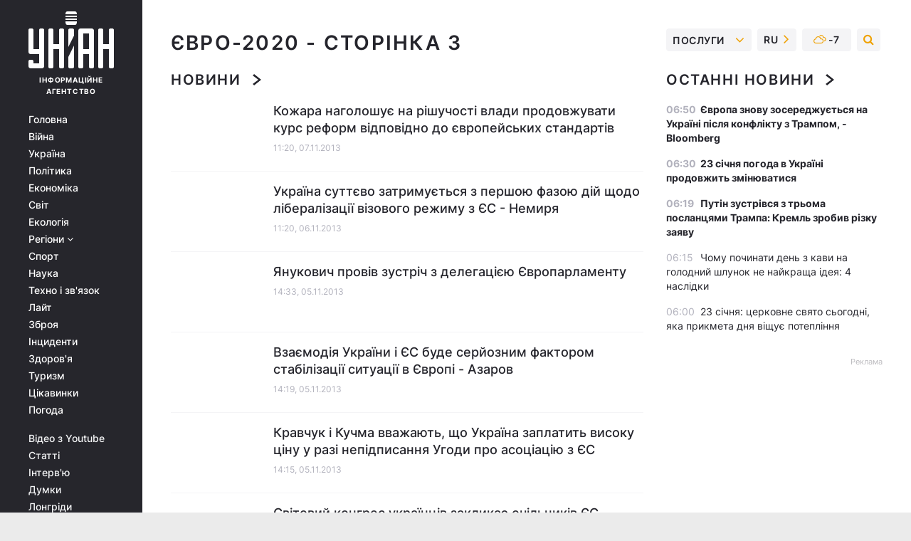

--- FILE ---
content_type: text/html; charset=UTF-8
request_url: https://www.unian.ua/eunews?page=3
body_size: 27555
content:
    <!doctype html><html lang="uk"><head><meta charset="utf-8"><meta name="viewport" content="width=device-width, initial-scale=1.0, maximum-scale=2"><title>Євро-2020 - УНІАН - Сторінка 3</title><meta name="description" content="- Сторінка 3"/><meta name="keywords" content=""/><meta name="theme-color" content="#28282d"><link rel="manifest" href="https://www.unian.ua/manifest.json"><link rel="shortcut icon" href="https://www.unian.ua/favicon.ico"/><meta property="fb:page_id" content="112821225446278"/><meta property="fb:app_id" content="1728296543975266"/><meta name="application-name" content="УНІАН"><meta name="apple-mobile-web-app-title" content="УНІАН"><meta name="apple-itunes-app" content="app-id=840099366, affiliate-data=ct=smartbannerunian"><link rel="mask-icon" href="https://www.unian.ua/images/safari-pinned-tab.svg" color="#28282d"><link rel="apple-touch-icon" href="https://www.unian.ua/images/apple-touch-icon.png"><link rel="apple-touch-icon" sizes="76x76" href="https://www.unian.ua/images/apple-touch-icon-76x76.png"><link rel="apple-touch-icon" sizes="120x120" href="https://www.unian.ua/images/apple-touch-icon-120x120.png"><link rel="apple-touch-icon" sizes="152x152" href="https://www.unian.ua/images/apple-touch-icon-152x152.png"><link rel="apple-touch-icon" sizes="180x180" href="https://www.unian.ua/images/apple-touch-icon-180x180.png"><link rel="preconnect" href="https://get.optad360.io/" crossorigin><link rel="preconnect" href="https://images.unian.net/" crossorigin><link rel="preconnect" href="https://membrana-cdn.media/" crossorigin><link rel="preconnect" href="https://www.googletagmanager.com/" crossorigin><link rel="preconnect" href="https://static.cloudflareinsights.com" crossorigin><link rel="preconnect" href="https://securepubads.g.doubleclick.net" crossorigin><link rel="preconnect" href="https://pagead2.googlesyndication.com/" crossorigin><link rel="dns-prefetch" href="https://i.ytimg.com/"><link rel="dns-prefetch" href="https://1plus1.video/"><link rel="dns-prefetch" href="https://ls.hit.gemius.pl"><link rel="dns-prefetch" href="https://jsc.idealmedia.io/"><link rel="dns-prefetch" href="https://gaua.hit.gemius.pl/"><link rel="dns-prefetch" href="https://cm.g.doubleclick.net/"><link rel="dns-prefetch" href="https://fonts.googleapis.com/"><link rel="dns-prefetch" href="https://ep2.adtrafficquality.google/"><link rel="dns-prefetch" href="https://ep1.adtrafficquality.google/"><meta name="robots" content="noindex, follow"><link rel="alternate" href="https://www.unian.net/eunews?page=3" hreflang="ru"><link rel="alternate" href="https://www.unian.ua/eunews?page=3" hreflang="uk"><link rel="alternate" href="https://www.unian.ua/eunews?page=3" hreflang="x-default"><meta property="og:url" content="https://www.unian.ua/eunews"/><meta property="og:title" content="Євро-2020 - УНІАН - Сторінка 3"/><meta property="og:description" content=" - Сторінка 3"/><meta property="og:type" content="website"/><link rel="canonical" href="https://www.unian.ua/eunews"><link rel="preload" as="font" type="font/woff" crossorigin="anonymous" href="https://www.unian.ua/build/assets/fonts/Inter/Inter-Bold.woff"><link rel="preload" as="font" type="font/woff" crossorigin="anonymous" href="https://www.unian.ua/build/assets/fonts/Inter/Inter-Medium.woff"><link rel="preload" as="font" type="font/woff" crossorigin="anonymous" href="https://www.unian.ua/build/assets/fonts/Inter/Inter-Regular.woff"><link rel="preload" as="font" type="font/woff" crossorigin="anonymous" href="https://www.unian.ua/build/assets/fonts/Inter/Inter-SemiBold.woff"><style id="top"> *{margin:0;padding:0}body{font-size:14px;line-height:1.5}html{font-family:sans-serif;-ms-text-size-adjust:100%;-webkit-text-size-adjust:100%;-webkit-tap-highlight-color:rgba(0,0,0,0)}[class*=" icon-"],[class^=icon-],html{-webkit-font-smoothing:antialiased}a,img{border:none;outline:none}*{box-sizing:border-box;-webkit-box-sizing:border-box;-moz-box-sizing:border-box}@media (max-width:1184px){.nano-mob>.nano-content-mob{position:absolute;overflow:scroll;overflow-x:hidden;right:0;bottom:0}.nano-mob>.nano-content-mob::-webkit-scrollbar{display:none}.has-scrollbar>.nano-content-mob::-webkit-scrollbar{display:block}.nano-mob>.nano-pane{display:none!important;background:rgba(0,0,0,.25);position:absolute;width:10px;right:0;top:0;bottom:0;visibility:hidden;opacity:.01;-webkit-transition:.2s;-moz-transition:.2s;-o-transition:.2s;transition:.2s;border-radius:5px}.nano-mob>.nano-pane>.nano-slider{display:none;background:#444;position:relative;margin:0 1px;border-radius:3px}}@media (min-width:1185px){.nano-mob>.nano-content{-moz-appearance:none}.hidden-lg{display:none!important}.nano:not(.nano-mob)>.nano-content{position:absolute;overflow:auto;overflow-x:hidden;top:0;right:-12px!important;bottom:0;left:0}}.app-banner{padding:12px 26px 12px 16px;max-width:240px;height:320px;position:relative;margin:0 auto}.app-banner__title{font-weight:700;font-size:24px;line-height:28px;color:#efa205;margin-bottom:8px}.app-banner__text{font-weight:500;font-size:16px;line-height:20px;color:#fff}.app-banner__bottom{position:absolute;bottom:0;display:flex;justify-content:space-between;width:100%;left:0;padding:12px 16px}.app-banner__btn{height:36px;width:calc(50% - 4px);border:2px solid #efa205;border-radius:8px;text-align:center;line-height:30px}</style><link rel="stylesheet" href="https://www.unian.ua/build/rubrics.d5db60ac077da72beeae0ba7e307ebe5.css"><script type="application/ld+json">
    {
        "@context": "https://schema.org",
        "@type": "WebPage",
        "mainEntityOfPage":{
            "@type":"WebPage",
            "@id":"https://www.unian.ua/eunews"
        },
        "name": "Євро-2020 - Сторінка 3",
        "author": {
			"@type": "Person",
			"name": "УНІАН редакція"
		},
        "publisher": {
            "@type": "Organization",
            "name": "УНІАН",
            "logo": {
                "@type": "ImageObject",
                "url": "https://www.unian.ua/images/unian_schema.png",
                "width": 95,
                "height": 60
          }
        }
    }
</script><script type="application/ld+json">
    {
        "@context": "https://schema.org",
        "@type":"BreadcrumbList",
        "itemListElement":
            [
                {
                    "@type": "ListItem",
                    "position": 1,
                    "item": {
                        "@id": "https://www.unian.ua/",
                        "name":"Головна"
                    }
                },
                                {
                    "@type": "ListItem",
                    "position": 2,
                    "item": {
                        "@id": "https://www.unian.ua/eunews",
                        "name":"Євро-2020 - Сторінка 3"
                    }
                 }
            ]
    }
</script><script type="application/ld+json">{"@context":"https://schema.org","image":["https://www.unian.ua/images/unian_schema.png"],"@type":"CollectionPage","description":" - Сторінка 3","url":"https://www.unian.ua/eunews","inLanguage":"uk","name":"Євро-2020 - Сторінка 3","mainEntity":{"@context":"https://schema.org","@type":"ItemList","@id":"https://www.unian.ua/eunews","itemListElement": [{"@context":"https://schema.org","@type":"ListItem","url":"https://www.unian.ua/eunews/849572-kojara-nagoloshue-na-rishuchosti-vladi-prodovjuvati-kurs-reform-vidpovidno-do-evropeyskih-standartiv.html","position":"1"},{"@context":"https://schema.org","@type":"ListItem","url":"https://www.unian.ua/eunews/849218-ukrajina-suttevo-zatrimuetsya-z-pershoyu-fazoyu-diy-schodo-liberalizatsiji-vizovogo-rejimu-z-es-nemirya.html","position":"2"},{"@context":"https://schema.org","@type":"ListItem","url":"https://www.unian.ua/eunews/848901-yanukovich-proviv-zustrich-z-delegatsieyu-evroparlamentu.html","position":"3"},{"@context":"https://schema.org","@type":"ListItem","url":"https://www.unian.ua/eunews/848890-vzaemodiya-ukrajini-i-es-bude-seryoznim-faktorom-stabilizatsiji-situatsiji-v-evropi-azarov.html","position":"4"},{"@context":"https://schema.org","@type":"ListItem","url":"https://www.unian.ua/eunews/848887-kravchuk-i-kuchma-vvajayut-scho-ukrajina-zaplatit-visoku-tsinu-u-razi-nepidpisannya-ugodi-pro-asotsiatsiyu-z-es.html","position":"5"},{"@context":"https://schema.org","@type":"ListItem","url":"https://www.unian.ua/eunews/848396-svitoviy-kongres-ukrajintsiv-zaklikae-ochilnikiv-es-pidtrimati-pidpisannya-ugodi-pro-asotsiatsiyu-z-ukrajinoyu.html","position":"6"},{"@context":"https://schema.org","@type":"ListItem","url":"https://www.unian.ua/eunews/847074-es-moje-vidklasti-pidpisannya-ugodi-z-ukrajinoyu-na-2014-rik-ministr-zakordonnih-sprav-polschi.html","position":"7"},{"@context":"https://schema.org","@type":"ListItem","url":"https://www.unian.ua/eunews/847026-uchasniki-zasidannya-komitetu-iz-spivpratsi-ukrajina-es-pidtverdili-gotovnist-zabezpechiti-uspishnist-samitu-u-vilnyusi.html","position":"8"},{"@context":"https://schema.org","@type":"ListItem","url":"https://www.unian.ua/eunews/846644-u-mzs-zayavlyayut-scho-zvirka-perekladiv-proektu-ugodi-pro-asotsiatsiyu-trivatime-aj-do-momentu-pidpisannya.html","position":"9"},{"@context":"https://schema.org","@type":"ListItem","url":"https://www.unian.ua/eunews/846578-ribak-spodivaetsya-scho-ugoda-pro-asotsiatsiyu-mij-ukrajinoyu-ta-es-bude-pidpisana.html","position":"10"},{"@context":"https://schema.org","@type":"ListItem","url":"https://www.unian.ua/eunews/845702-es-zaklikae-kijiv-virishiti-problemu-timoshenko-do-samitu-u-vilnyusi.html","position":"11"},{"@context":"https://schema.org","@type":"ListItem","url":"https://www.unian.ua/eunews/845682-yanukovich-kritikue-sprobi-protistavlennya-spivpratsi-ukrajini-z-es-ta-z-inshimi-krajinami.html","position":"12"},{"@context":"https://schema.org","@type":"ListItem","url":"https://www.unian.ua/eunews/845139-evroparlament-shvaliv-stvorennya-prokuraturi-es.html","position":"13"},{"@context":"https://schema.org","@type":"ListItem","url":"https://www.unian.ua/eunews/844836-ukrajina-i-evrosoyuz-zatverdili-tekst-ugodi-pro-ediniy-aviaprostir.html","position":"14"},{"@context":"https://schema.org","@type":"ListItem","url":"https://www.unian.ua/eunews/844835-barrozu-zaklikae-ukrajinsku-vladu-vikonati-vsi-vimogi-es-dlya-pidpisannya-ugodi-pro-asotsiatsiyu.html","position":"15"},{"@context":"https://schema.org","@type":"ListItem","url":"https://www.unian.ua/eunews/844389-protses-pidgotovki-do-pidpisannya-ugodi-pro-asotsiatsiyu-z-es-prohodit-normalno-azarov.html","position":"16"},{"@context":"https://schema.org","@type":"ListItem","url":"https://www.unian.ua/eunews/844387-kojara-vizme-uchast-u-evropeyskiy-zustrichi-tristoronnoji-komisiji-es.html","position":"17"},{"@context":"https://schema.org","@type":"ListItem","url":"https://www.unian.ua/eunews/843937-rada-es-sogodni-ne-priymatime-rishennya-schodo-gotovnosti-ukrajini-pidpisati-ugodu-pro-asotsiatsiyu-z-es.html","position":"18"},{"@context":"https://schema.org","@type":"ListItem","url":"https://www.unian.ua/eunews/843935-kojara-zapevniv-u-gotovnosti-kieva-do-pidpisannya-ugodi-pro-asotsiatsiyu-z-es.html","position":"19"},{"@context":"https://schema.org","@type":"ListItem","url":"https://www.unian.ua/eunews/843458-yanukovich-pidpisav-evrointegratsiyniy-zakon-pro-vnesennya-zmin-do-mitnogo-tarifu-ukrajini.html","position":"20"}],"numberOfItems":"20"},"copyRightHolder":{"@id":"https://www.unian.ua/"},"copyRightYear":"2026"}</script><script type="application/ld+json">{"@context":"https:\/\/schema.org","@type":"SoftwareApplication","name":"УНІАН","operatingSystem":"iOS 13.0 or later","applicationCategory":"BusinessApplication","offers":{"@type":"Offer","price":"0","priceCurrency":"USD"}}</script><script type="application/ld+json">{"@context":"https:\/\/schema.org","@type":"SoftwareApplication","name":"УНІАН","operatingSystem":"ANDROID","applicationCategory":"BusinessApplication","offers":{"@type":"Offer","price":"0","priceCurrency":"USD"}}</script><script type="application/ld+json">{"@context":"https:\/\/schema.org","@type":"Organization","name":"УНІАН","legalName":"Українське незалежне інформаційне агентство УНІАН","url":"https:\/\/www.unian.ua\/","sameAs":["https:\/\/www.facebook.com\/uniannet\/","https:\/\/www.facebook.com\/UNIAN.ua","https:\/\/www.facebook.com\/unian.ukraine","https:\/\/www.facebook.com\/pogoda.unian\/","https:\/\/www.facebook.com\/devichnikunian\/","https:\/\/www.facebook.com\/starsunian\/","https:\/\/x.com\/unian","https:\/\/t.me\/uniannet","https:\/\/invite.viber.com\/?g2=AQA%2Fnf2OzxyI50pG6plG5XH2%2FokWAnOf0dNcAMevia2uE9z%2FYouMau7DjYf%2B06f1&lang=ru","https:\/\/www.youtube.com\/@unian","https:\/\/www.youtube.com\/@unian_tv","https:\/\/uk.wikipedia.org\/wiki\/%D0%A3%D0%9D%D0%86%D0%90%D0%9D","https:\/\/ru.wikipedia.org\/wiki\/%D0%A3%D0%9D%D0%98%D0%90%D0%9D","https:\/\/www.linkedin.com\/company\/96838031\/"],"foundingDate":1993,"logo":{"@type":"ImageObject","url":"https:\/\/www.unian.ua\/images\/unian_schema.png","width":95,"height":60},"address":{"@type":"PostalAddress","streetAddress":"вул. Кирилівська 23","addressLocality":"Київ","postalCode":"01001","addressCountry":"UA"},"contactPoint":{"@type":"ContactPoint","email":"unian.headquoters@unian.net","telephone":"+38-044-498-07-60","contactType":"headquoters","areaServed":"UA","availableLanguage":["uk-UA","ru-UA","en-UA"]}}</script><script type="application/ld+json">{"@context":"https:\/\/schema.org","@type":"NewsMediaOrganization","name":"УНІАН","legalName":"Українське незалежне інформаційне агентство УНІАН","url":"https:\/\/www.unian.ua\/","sameAs":["https:\/\/www.facebook.com\/uniannet\/","https:\/\/www.facebook.com\/UNIAN.ua","https:\/\/www.facebook.com\/unian.ukraine","https:\/\/www.facebook.com\/pogoda.unian\/","https:\/\/www.facebook.com\/devichnikunian\/","https:\/\/www.facebook.com\/starsunian\/","https:\/\/x.com\/unian","https:\/\/t.me\/uniannet","https:\/\/invite.viber.com\/?g2=AQA%2Fnf2OzxyI50pG6plG5XH2%2FokWAnOf0dNcAMevia2uE9z%2FYouMau7DjYf%2B06f1&lang=ru","https:\/\/www.youtube.com\/@unian","https:\/\/www.youtube.com\/@unian_tv","https:\/\/uk.wikipedia.org\/wiki\/%D0%A3%D0%9D%D0%86%D0%90%D0%9D","https:\/\/ru.wikipedia.org\/wiki\/%D0%A3%D0%9D%D0%98%D0%90%D0%9D","https:\/\/www.linkedin.com\/company\/96838031\/"],"foundingDate":1993,"logo":{"@type":"ImageObject","url":"https:\/\/www.unian.ua\/images\/unian_schema.png","width":95,"height":60},"address":{"@type":"PostalAddress","streetAddress":"вул. Кирилівська 23","addressLocality":"Київ","postalCode":"01001","addressCountry":"UA"},"contactPoint":{"@type":"ContactPoint","email":"unian.headquoters@unian.net","telephone":"+38-044-498-07-60","contactType":"headquoters","areaServed":"UA","availableLanguage":["uk-UA","ru-UA","en-UA"]}}</script><script type="application/ld+json">{"@context":"https:\/\/schema.org","@type":"WebSite","name":"Українське незалежне інформаційне агентство УНІАН","alternateName":"УНІАН","url":"https:\/\/www.unian.ua\/","potentialAction":{"@type":"SearchAction","target":"https:\/\/www.unian.ua\/search?q={search_term_string}","query-input":"required name=search_term_string"},"author":{"@type":"NewsMediaOrganization","name":"УНІАН","legalName":"Українське незалежне інформаційне агентство УНІАН","url":"https:\/\/www.unian.ua\/","sameAs":["https:\/\/www.facebook.com\/uniannet\/","https:\/\/www.facebook.com\/UNIAN.ua","https:\/\/www.facebook.com\/unian.ukraine","https:\/\/www.facebook.com\/pogoda.unian\/","https:\/\/www.facebook.com\/devichnikunian\/","https:\/\/www.facebook.com\/starsunian\/","https:\/\/x.com\/unian","https:\/\/t.me\/uniannet","https:\/\/invite.viber.com\/?g2=AQA%2Fnf2OzxyI50pG6plG5XH2%2FokWAnOf0dNcAMevia2uE9z%2FYouMau7DjYf%2B06f1&lang=ru","https:\/\/www.youtube.com\/@unian","https:\/\/www.youtube.com\/@unian_tv","https:\/\/uk.wikipedia.org\/wiki\/%D0%A3%D0%9D%D0%86%D0%90%D0%9D","https:\/\/ru.wikipedia.org\/wiki\/%D0%A3%D0%9D%D0%98%D0%90%D0%9D","https:\/\/www.linkedin.com\/company\/96838031\/"],"foundingDate":1993,"logo":{"@type":"ImageObject","url":"https:\/\/www.unian.ua\/images\/unian_schema.png","width":95,"height":60},"address":{"@type":"PostalAddress","streetAddress":"вул. Кирилівська 23","addressLocality":"Київ","postalCode":"01001","addressCountry":"UA"},"contactPoint":{"@type":"ContactPoint","email":"unian.headquoters@unian.net","telephone":"+38-044-498-07-60","contactType":"headquoters","areaServed":"UA","availableLanguage":["uk-UA","ru-UA","en-UA"]}},"creator":{"@type":"NewsMediaOrganization","name":"УНІАН","legalName":"Українське незалежне інформаційне агентство УНІАН","url":"https:\/\/www.unian.ua\/","sameAs":["https:\/\/www.facebook.com\/uniannet\/","https:\/\/www.facebook.com\/UNIAN.ua","https:\/\/www.facebook.com\/unian.ukraine","https:\/\/www.facebook.com\/pogoda.unian\/","https:\/\/www.facebook.com\/devichnikunian\/","https:\/\/www.facebook.com\/starsunian\/","https:\/\/x.com\/unian","https:\/\/t.me\/uniannet","https:\/\/invite.viber.com\/?g2=AQA%2Fnf2OzxyI50pG6plG5XH2%2FokWAnOf0dNcAMevia2uE9z%2FYouMau7DjYf%2B06f1&lang=ru","https:\/\/www.youtube.com\/@unian","https:\/\/www.youtube.com\/@unian_tv","https:\/\/uk.wikipedia.org\/wiki\/%D0%A3%D0%9D%D0%86%D0%90%D0%9D","https:\/\/ru.wikipedia.org\/wiki\/%D0%A3%D0%9D%D0%98%D0%90%D0%9D","https:\/\/www.linkedin.com\/company\/96838031\/"],"foundingDate":1993,"logo":{"@type":"ImageObject","url":"https:\/\/www.unian.ua\/images\/unian_schema.png","width":95,"height":60},"address":{"@type":"PostalAddress","streetAddress":"вул. Кирилівська 23","addressLocality":"Київ","postalCode":"01001","addressCountry":"UA"},"contactPoint":{"@type":"ContactPoint","email":"unian.headquoters@unian.net","telephone":"+38-044-498-07-60","contactType":"headquoters","areaServed":"UA","availableLanguage":["uk-UA","ru-UA","en-UA"]}},"publisher":{"@type":"NewsMediaOrganization","name":"УНІАН","legalName":"Українське незалежне інформаційне агентство УНІАН","url":"https:\/\/www.unian.ua\/","sameAs":["https:\/\/www.facebook.com\/uniannet\/","https:\/\/www.facebook.com\/UNIAN.ua","https:\/\/www.facebook.com\/unian.ukraine","https:\/\/www.facebook.com\/pogoda.unian\/","https:\/\/www.facebook.com\/devichnikunian\/","https:\/\/www.facebook.com\/starsunian\/","https:\/\/x.com\/unian","https:\/\/t.me\/uniannet","https:\/\/invite.viber.com\/?g2=AQA%2Fnf2OzxyI50pG6plG5XH2%2FokWAnOf0dNcAMevia2uE9z%2FYouMau7DjYf%2B06f1&lang=ru","https:\/\/www.youtube.com\/@unian","https:\/\/www.youtube.com\/@unian_tv","https:\/\/uk.wikipedia.org\/wiki\/%D0%A3%D0%9D%D0%86%D0%90%D0%9D","https:\/\/ru.wikipedia.org\/wiki\/%D0%A3%D0%9D%D0%98%D0%90%D0%9D","https:\/\/www.linkedin.com\/company\/96838031\/"],"foundingDate":1993,"logo":{"@type":"ImageObject","url":"https:\/\/www.unian.ua\/images\/unian_schema.png","width":95,"height":60},"address":{"@type":"PostalAddress","streetAddress":"вул. Кирилівська 23","addressLocality":"Київ","postalCode":"01001","addressCountry":"UA"},"contactPoint":{"@type":"ContactPoint","email":"unian.headquoters@unian.net","telephone":"+38-044-498-07-60","contactType":"headquoters","areaServed":"UA","availableLanguage":["uk-UA","ru-UA","en-UA"]}},"datePublished":"2026-01-23T07:04:53+02:00","dateModified":"2026-01-23T07:04:53+02:00","inLanguage":"uk"}</script><link href="https://www.googletagmanager.com/gtag/js?id=G-238PLP1PQZ" rel="preload" as="script"><script async src="https://www.googletagmanager.com/gtag/js?id=G-238PLP1PQZ"></script><script>window.dataLayer = window.dataLayer || [];function gtag(){dataLayer.push(arguments);}gtag('js', new Date());gtag('config', 'G-238PLP1PQZ');</script><script>(function(w,d,s,l,i){w[l]=w[l]||[];w[l].push({'gtm.start':new Date().getTime(),event:'gtm.js'});var f=d.getElementsByTagName(s)[0],j=d.createElement(s),dl=l!='dataLayer'?'&l='+l:'';j.async=true;j.src='https://www.googletagmanager.com/gtm.js?id='+i+dl;f.parentNode.insertBefore(j,f);})(window,document,'script','dataLayer','GTM-P2WFHTD');</script></head><body class="rubric" data-infinite-scroll=""><div id="page_content" class="container main-wrap" data-page="3" data-page-max="1000000"><div class="main-column row m-0"><div class="col-lg-2 col-sm-12 prl0"><div class="main-menu"><div class="main-menu__content nano"><div class="nano-content"><div class="inside-nano-content"><a href="javascript:void(0);" id="trigger" class="menu-trigger hidden-lg" aria-label="menu"></a><div class="main-menu__logo"><a href="https://www.unian.ua/"><img src="https://www.unian.ua/images/unian-logo.svg" alt="Інформаційне агентство" width="120" height="80"/><div class="main-menu__logo-text">Інформаційне агентство</div></a></div><div class="hidden-lg main-menu__search"><div class="header-search__toggle hidden-lg" style="width: 15px; height: 19px"><i class="fa fa-search"></i></div><form method="GET" action="https://www.unian.ua/search" class="header-search__form disactive"><div class="header-search__close hidden-lg">+</div><input type="text" name="q" aria-label="search" class="header-search__input" placeholder=" "/><input type="hidden" name="token" value="610680255"/><button type="submit" class="header-search__button" aria-label="search"><i class="fa fa-search"></i></button></form></div><nav class="main-menu__nav mp-menu nano nano-mob" id="mp-menu"><div class="main-menu__close hidden-lg">+</div><div class="nano-content nano-content-mob"><div class="mp-level main-menu__list"><ul><li class="main-menu__item"><a href="https://www.unian.ua/">Головна</a></li><li class="main-menu__item"><a href="https://www.unian.ua/war">Війна</a></li><li class="main-menu__item"><a href="https://www.unian.ua/society">Україна</a></li><li class="main-menu__item"><a href="https://www.unian.ua/politics">Політика</a></li><li class="main-menu__item"><a href="https://www.unian.ua/economics">Економіка</a></li><li class="main-menu__item"><a href="https://www.unian.ua/world">Світ</a></li><li class="main-menu__item"><a href="https://www.unian.ua/ecology">Екологія</a></li><li class="main-menu__item has-submenu"><a href="javascript:void(0);">Регіони <i class="fa fa-angle-down"></i></a><div class="sub-level main-menu__sub-list"><ul><li><a href="https://www.unian.ua/kyiv">Київ</a></li><li><a href="https://www.unian.ua/lvov">Львів</a></li><li><a href="https://www.unian.ua/dnepropetrovsk">Дніпро</a></li><li><a href="https://www.unian.ua/kharkiv">Харків</a></li><li><a href="https://www.unian.ua/odessa">Одеса</a></li></ul></div></li><li class="main-menu__item"><a href="https://sport.unian.ua/">Спорт</a></li><li class="main-menu__item"><a href="https://www.unian.ua/science">Наука</a></li><li class="main-menu__item"><a href="https://www.unian.ua/techno">Техно і зв&#039;язок</a></li><li class="main-menu__item"><a href="https://www.unian.ua/lite">Лайт</a></li><li class="main-menu__item"><a href="https://www.unian.ua/weapons">Зброя</a></li><li class="main-menu__item"><a href="https://www.unian.ua/incidents">Інциденти</a></li><li class="main-menu__item"><a href="https://www.unian.ua/health">Здоров&#039;я</a></li><li class="main-menu__item"><a href="https://www.unian.ua/tourism">Туризм</a></li><li class="main-menu__item"><a href="https://www.unian.ua/curiosities">Цікавинки</a></li><li class="main-menu__item"><a href="https://pogoda.unian.ua">Погода</a></li></ul></div><div class="main-menu__services main-menu__list"><ul><li class="main-menu__item"><a href="https://www.unian.ua/video-youtube">Відео з Youtube</a></li><li class="main-menu__item"><a href="https://www.unian.ua/detail/publications">Статті</a></li><li class="main-menu__item"><a href="https://www.unian.ua/detail/interviews">Інтерв&#039;ю</a></li><li class="main-menu__item"><a href="https://www.unian.ua/detail/opinions">Думки</a></li><li class="main-menu__item"><a href="https://www.unian.ua/longrids">Лонгріди</a></li><li class="main-menu__item hidden-lg"><a href="https://www.unian.ua/static/press/live">Пресцентр</a></li><li class="main-menu__item has-submenu hidden-lg"><a href="javascript:void(0);">Послуги<i class="fa fa-angle-down"></i></a><div class="sub-level main-menu__sub-list"><ul><li><a href="https://www.unian.ua/static/advertising/advert">Реклама на сайті</a></li><li><a href="https://www.unian.ua/static/press/about">Пресцентр</a></li><li><a href="https://photo.unian.ua/">Фотобанк</a></li><li><a href="https://www.unian.ua/static/monitoring/about">Моніторинг</a></li><li><a href="https://www.unian.ua/static/subscription/products">Передплата новин</a></li></ul></div></li></ul></div><div class="main-menu__services main-menu__list"><ul><li class="main-menu__item"><a href="https://www.unian.ua/news/archive">Архів</a></li><li class="main-menu__item "><a href="https://www.unian.ua/vacancy">Вакансії</a></li><li class="main-menu__item"><a href="https://www.unian.ua/static/contacts">Контакти</a></li></ul></div></div></nav></div></div></div><div id="M473096ScriptRootC1436947" class="ideal-story" data-attribute="https://jsc.idealmedia.io/u/n/unian.net.1436947.js"></div></div></div><div class="col-lg-10 col-sm-12"><div class="content-column"
											><div class="left-column sm-w-100 px-0"><h1 class="main-page-ttl "><a href="https://www.unian.ua/eunews">Євро-2020</a> - Сторінка 3
															</h1></div><div class="right-column psr sm-w-100 overflow-visible z-in newsfeed-column" style="z-index:10"><div class="tools"><div class="dropdown tools__dropdown tools__item"><a href="javascript:void(0);" class="dropdown-toggle">
            Послуги
            <i class="fa fa-angle-down"></i></a><div class="dropdown-menu"><a class="dropdown__item" href="https://www.unian.ua/static/advertising/advert">Реклама</a><a class="dropdown__item" href="https://www.unian.ua/static/press/about">Пресцентр</a><a class="dropdown__item" href="https://photo.unian.ua/">Фотобанк</a><a class="dropdown__item" href="https://www.unian.ua/static/monitoring/about">Моніторинг</a></div></div><div class="tools__item"><a href="https://www.unian.net/eunews" class="tools__link"><span>
                                     RU
                             </span><i class="fa fa-angle-right"></i></a></div><div class="tools__item" style="width: 69px; justify-content: center"><a               href="https://pogoda.unian.ua"
              class="tools__link" id="unian_weather_widget"><i class="fa fa-sun-o mr-1"></i><div></div></a></div><div class="tools__item tools-search"><div class="tools-search__toggle"><i class="fa fa-search"></i></div><form method="GET" action="https://www.unian.ua/search" class="tools-search__form"><input type="text" name="q" aria-label="search" class="tools-search__input" placeholder=" " maxlength="20"/><input type="hidden" name="token" value="1824575033"/><button type="submit" class="tools-search__button" aria-label="search"><i class="fa fa-search"></i></button></form></div></div></div><div class="category-menu-dropdown hstack"></div><div class="content-column"><div id="block_left_column_content" class="left-column sm-w-100 "
																					 data-ajax-url="https://www.unian.ua/eunews"
																	><div class="left-column sm-w-100"><!-- Block rubric_news start --><h2 class="title-bordered"> Новини <i class="unian-arrow-more"></i></h2><div class="list-thumbs"><div class="list-thumbs__item"><a href="https://www.unian.ua/eunews/849572-kojara-nagoloshue-na-rishuchosti-vladi-prodovjuvati-kurs-reform-vidpovidno-do-evropeyskih-standartiv.html" class="list-thumbs__image"></a><div class="list-thumbs__info"><h3><a href="https://www.unian.ua/eunews/849572-kojara-nagoloshue-na-rishuchosti-vladi-prodovjuvati-kurs-reform-vidpovidno-do-evropeyskih-standartiv.html" class="list-thumbs__title">
                                        Кожара наголошує на рішучості влади продовжувати курс реформ відповідно до європейських стандартів
                </a></h3><div class="list-thumbs__time time">11:20, 07.11.2013</div></div></div><div class="list-thumbs__item"><a href="https://www.unian.ua/eunews/849218-ukrajina-suttevo-zatrimuetsya-z-pershoyu-fazoyu-diy-schodo-liberalizatsiji-vizovogo-rejimu-z-es-nemirya.html" class="list-thumbs__image"></a><div class="list-thumbs__info"><h3><a href="https://www.unian.ua/eunews/849218-ukrajina-suttevo-zatrimuetsya-z-pershoyu-fazoyu-diy-schodo-liberalizatsiji-vizovogo-rejimu-z-es-nemirya.html" class="list-thumbs__title">
                                        Україна суттєво затримується з першою фазою дій щодо лібералізації візового режиму з ЄС - Немиря
                </a></h3><div class="list-thumbs__time time">11:20, 06.11.2013</div></div></div><div class="list-thumbs__item"><a href="https://www.unian.ua/eunews/848901-yanukovich-proviv-zustrich-z-delegatsieyu-evroparlamentu.html" class="list-thumbs__image"></a><div class="list-thumbs__info"><h3><a href="https://www.unian.ua/eunews/848901-yanukovich-proviv-zustrich-z-delegatsieyu-evroparlamentu.html" class="list-thumbs__title">
                                        Янукович провів зустріч з делегацією Європарламенту
                </a></h3><div class="list-thumbs__time time">14:33, 05.11.2013</div></div></div><div class="list-thumbs__item"><a href="https://www.unian.ua/eunews/848890-vzaemodiya-ukrajini-i-es-bude-seryoznim-faktorom-stabilizatsiji-situatsiji-v-evropi-azarov.html" class="list-thumbs__image"></a><div class="list-thumbs__info"><h3><a href="https://www.unian.ua/eunews/848890-vzaemodiya-ukrajini-i-es-bude-seryoznim-faktorom-stabilizatsiji-situatsiji-v-evropi-azarov.html" class="list-thumbs__title">
                                        Взаємодія України і ЄС буде серйозним фактором стабілізації ситуації в Європі - Азаров
                </a></h3><div class="list-thumbs__time time">14:19, 05.11.2013</div></div></div><div class="list-thumbs__item"><a href="https://www.unian.ua/eunews/848887-kravchuk-i-kuchma-vvajayut-scho-ukrajina-zaplatit-visoku-tsinu-u-razi-nepidpisannya-ugodi-pro-asotsiatsiyu-z-es.html" class="list-thumbs__image"></a><div class="list-thumbs__info"><h3><a href="https://www.unian.ua/eunews/848887-kravchuk-i-kuchma-vvajayut-scho-ukrajina-zaplatit-visoku-tsinu-u-razi-nepidpisannya-ugodi-pro-asotsiatsiyu-z-es.html" class="list-thumbs__title">
                                        Кравчук і Кучма вважають, що Україна заплатить високу ціну у разі непідписання Угоди про асоціацію з ЄС
                </a></h3><div class="list-thumbs__time time">14:15, 05.11.2013</div></div></div><div class="list-thumbs__item"><a href="https://www.unian.ua/eunews/848396-svitoviy-kongres-ukrajintsiv-zaklikae-ochilnikiv-es-pidtrimati-pidpisannya-ugodi-pro-asotsiatsiyu-z-ukrajinoyu.html" class="list-thumbs__image"></a><div class="list-thumbs__info"><h3><a href="https://www.unian.ua/eunews/848396-svitoviy-kongres-ukrajintsiv-zaklikae-ochilnikiv-es-pidtrimati-pidpisannya-ugodi-pro-asotsiatsiyu-z-ukrajinoyu.html" class="list-thumbs__title">
                                        Світовий конгрес українців закликає очільників ЄС підтримати підписання Угоди про асоціацію з Україною
                </a></h3><div class="list-thumbs__time time">12:02, 04.11.2013</div></div></div><div class="list-thumbs__item"><a href="https://www.unian.ua/eunews/847074-es-moje-vidklasti-pidpisannya-ugodi-z-ukrajinoyu-na-2014-rik-ministr-zakordonnih-sprav-polschi.html" class="list-thumbs__image"></a><div class="list-thumbs__info"><h3><a href="https://www.unian.ua/eunews/847074-es-moje-vidklasti-pidpisannya-ugodi-z-ukrajinoyu-na-2014-rik-ministr-zakordonnih-sprav-polschi.html" class="list-thumbs__title">
                                        ЄС може відкласти підписання угоди з Україною на 2014 рік – міністр закордонних справ Польщі
                </a></h3><div class="list-thumbs__time time">14:25, 30.10.2013</div></div></div><div class="list-thumbs__item"><a href="https://www.unian.ua/eunews/847026-uchasniki-zasidannya-komitetu-iz-spivpratsi-ukrajina-es-pidtverdili-gotovnist-zabezpechiti-uspishnist-samitu-u-vilnyusi.html" class="list-thumbs__image"></a><div class="list-thumbs__info"><h3><a href="https://www.unian.ua/eunews/847026-uchasniki-zasidannya-komitetu-iz-spivpratsi-ukrajina-es-pidtverdili-gotovnist-zabezpechiti-uspishnist-samitu-u-vilnyusi.html" class="list-thumbs__title">
                                        Учасники засідання Комітету із співпраці Україна-ЄС підтвердили готовність забезпечити успішність саміту у Вільнюсі
                </a></h3><div class="list-thumbs__time time">12:39, 30.10.2013</div></div></div><div class="list-thumbs__item"><a href="https://www.unian.ua/eunews/846644-u-mzs-zayavlyayut-scho-zvirka-perekladiv-proektu-ugodi-pro-asotsiatsiyu-trivatime-aj-do-momentu-pidpisannya.html" class="list-thumbs__image"></a><div class="list-thumbs__info"><h3><a href="https://www.unian.ua/eunews/846644-u-mzs-zayavlyayut-scho-zvirka-perekladiv-proektu-ugodi-pro-asotsiatsiyu-trivatime-aj-do-momentu-pidpisannya.html" class="list-thumbs__title">
                                        У МЗС заявляють, що звірка перекладів проекту Угоди про асоціацію триватиме аж до моменту підписання
                </a></h3><div class="list-thumbs__time time">13:39, 29.10.2013</div></div></div><div class="list-thumbs__item"><a href="https://www.unian.ua/eunews/846578-ribak-spodivaetsya-scho-ugoda-pro-asotsiatsiyu-mij-ukrajinoyu-ta-es-bude-pidpisana.html" class="list-thumbs__image"></a><div class="list-thumbs__info"><h3><a href="https://www.unian.ua/eunews/846578-ribak-spodivaetsya-scho-ugoda-pro-asotsiatsiyu-mij-ukrajinoyu-ta-es-bude-pidpisana.html" class="list-thumbs__title">
                                        Рибак сподівається, що Угода про асоціацію між Україною та ЄС буде підписана
                </a></h3><div class="list-thumbs__time time">12:02, 29.10.2013</div></div></div><div class="list-thumbs__item"><a href="https://www.unian.ua/eunews/845702-es-zaklikae-kijiv-virishiti-problemu-timoshenko-do-samitu-u-vilnyusi.html" class="list-thumbs__image"></a><div class="list-thumbs__info"><h3><a href="https://www.unian.ua/eunews/845702-es-zaklikae-kijiv-virishiti-problemu-timoshenko-do-samitu-u-vilnyusi.html" class="list-thumbs__title">
                                        ЄС закликає Київ вирішити ”проблему Тимошенко” до саміту у Вільнюсі
                </a></h3><div class="list-thumbs__time time">16:44, 25.10.2013</div></div></div><div class="list-thumbs__item"><a href="https://www.unian.ua/eunews/845682-yanukovich-kritikue-sprobi-protistavlennya-spivpratsi-ukrajini-z-es-ta-z-inshimi-krajinami.html" class="list-thumbs__image"></a><div class="list-thumbs__info"><h3><a href="https://www.unian.ua/eunews/845682-yanukovich-kritikue-sprobi-protistavlennya-spivpratsi-ukrajini-z-es-ta-z-inshimi-krajinami.html" class="list-thumbs__title">
                                        Янукович критикує спроби протиставлення співпраці України з ЄС та з іншими країнами
                </a></h3><div class="list-thumbs__time time">15:49, 25.10.2013</div></div></div><div class="list-thumbs__item"><a href="https://www.unian.ua/eunews/845139-evroparlament-shvaliv-stvorennya-prokuraturi-es.html" class="list-thumbs__image"></a><div class="list-thumbs__info"><h3><a href="https://www.unian.ua/eunews/845139-evroparlament-shvaliv-stvorennya-prokuraturi-es.html" class="list-thumbs__title">
                                        Європарламент схвалив створення прокуратури ЄС
                </a></h3><div class="list-thumbs__time time">13:03, 24.10.2013</div></div></div><div class="list-thumbs__item"><a href="https://www.unian.ua/eunews/844836-ukrajina-i-evrosoyuz-zatverdili-tekst-ugodi-pro-ediniy-aviaprostir.html" class="list-thumbs__image"></a><div class="list-thumbs__info"><h3><a href="https://www.unian.ua/eunews/844836-ukrajina-i-evrosoyuz-zatverdili-tekst-ugodi-pro-ediniy-aviaprostir.html" class="list-thumbs__title">
                                        Україна і Євросоюз затвердили текст угоди про єдиний авіапростір
                </a></h3><div class="list-thumbs__time time">15:21, 23.10.2013</div></div></div><div class="list-thumbs__item"><a href="https://www.unian.ua/eunews/844835-barrozu-zaklikae-ukrajinsku-vladu-vikonati-vsi-vimogi-es-dlya-pidpisannya-ugodi-pro-asotsiatsiyu.html" class="list-thumbs__image"></a><div class="list-thumbs__info"><h3><a href="https://www.unian.ua/eunews/844835-barrozu-zaklikae-ukrajinsku-vladu-vikonati-vsi-vimogi-es-dlya-pidpisannya-ugodi-pro-asotsiatsiyu.html" class="list-thumbs__title">
                                        Баррозу закликає українську владу виконати всі вимоги ЄС для підписання Угоди про асоціацію
                </a></h3><div class="list-thumbs__time time">15:20, 23.10.2013</div></div></div><div class="list-thumbs__item"><a href="https://www.unian.ua/eunews/844389-protses-pidgotovki-do-pidpisannya-ugodi-pro-asotsiatsiyu-z-es-prohodit-normalno-azarov.html" class="list-thumbs__image"></a><div class="list-thumbs__info"><h3><a href="https://www.unian.ua/eunews/844389-protses-pidgotovki-do-pidpisannya-ugodi-pro-asotsiatsiyu-z-es-prohodit-normalno-azarov.html" class="list-thumbs__title">
                                        Процес підготовки до підписання Угоди про асоціацію з ЄС проходить нормально - Азаров
                </a></h3><div class="list-thumbs__time time">15:12, 22.10.2013</div></div></div><div class="list-thumbs__item"><a href="https://www.unian.ua/eunews/844387-kojara-vizme-uchast-u-evropeyskiy-zustrichi-tristoronnoji-komisiji-es.html" class="list-thumbs__image"></a><div class="list-thumbs__info"><h3><a href="https://www.unian.ua/eunews/844387-kojara-vizme-uchast-u-evropeyskiy-zustrichi-tristoronnoji-komisiji-es.html" class="list-thumbs__title">
                                        Кожара візьме участь у європейській зустрічі Тристоронньої комісії ЄС 
                </a></h3><div class="list-thumbs__time time">15:11, 22.10.2013</div></div></div><div class="list-thumbs__item"><a href="https://www.unian.ua/eunews/843937-rada-es-sogodni-ne-priymatime-rishennya-schodo-gotovnosti-ukrajini-pidpisati-ugodu-pro-asotsiatsiyu-z-es.html" class="list-thumbs__image"></a><div class="list-thumbs__info"><h3><a href="https://www.unian.ua/eunews/843937-rada-es-sogodni-ne-priymatime-rishennya-schodo-gotovnosti-ukrajini-pidpisati-ugodu-pro-asotsiatsiyu-z-es.html" class="list-thumbs__title">
                                        Рада ЄС сьогодні не прийматиме рішення щодо готовності України підписати Угоду про асоціацію з ЄС
                </a></h3><div class="list-thumbs__time time">13:30, 21.10.2013</div></div></div><div class="list-thumbs__item"><a href="https://www.unian.ua/eunews/843935-kojara-zapevniv-u-gotovnosti-kieva-do-pidpisannya-ugodi-pro-asotsiatsiyu-z-es.html" class="list-thumbs__image"></a><div class="list-thumbs__info"><h3><a href="https://www.unian.ua/eunews/843935-kojara-zapevniv-u-gotovnosti-kieva-do-pidpisannya-ugodi-pro-asotsiatsiyu-z-es.html" class="list-thumbs__title">
                                        Кожара запевнив у готовності Києва до підписання Угоди про асоціацію з ЄС
                </a></h3><div class="list-thumbs__time time">13:28, 21.10.2013</div></div></div><div class="list-thumbs__item"><a href="https://www.unian.ua/eunews/843458-yanukovich-pidpisav-evrointegratsiyniy-zakon-pro-vnesennya-zmin-do-mitnogo-tarifu-ukrajini.html" class="list-thumbs__image"></a><div class="list-thumbs__info"><h3><a href="https://www.unian.ua/eunews/843458-yanukovich-pidpisav-evrointegratsiyniy-zakon-pro-vnesennya-zmin-do-mitnogo-tarifu-ukrajini.html" class="list-thumbs__title">
                                        Янукович підписав євроінтеграційний закон про внесення змін до Митного тарифу України
                </a></h3><div class="list-thumbs__time time">16:27, 18.10.2013</div></div></div><div class="bnr-block__bnr" style="height: 250px; overflow:hidden;"><span class="newsfeed__ad">Реклама</span><!-- Banner UDR_AJAX (news_rubric_third_level) start. --><div data-ad="/82479101/Unian.ua_/UDR_AJAX_750x250" data-type="bnr" data-size="[[750, 250]]"></div><ins class="staticpubads89354" data-sizes-desktop="750x250,700x250,690x90,728x90,700x200,750x200" data-slot="20" data-type_oa="UDE2"></ins><!-- Banner UDR_AJAX (news_rubric_third_level) end. --></div></div><!-- Block rubric_news end --></div></div><div id="block_right_column_content" class="right-column newsfeed  d-none d-md-block"

																							><div class="right-column psr d-none d-md-block"><!-- Block all_news start --><div  data-vr-zone="all_right_news" class="block-base ajax-block-container"><section class="newsfeed-column"><a href="https://www.unian.ua/detail/all_news" class="title-bordered">
        

                                                                                Останні новини
                                                            <i class="unian-arrow-more"></i></a><div
                                             data-block-ajax-url="https://www.unian.ua/ajax/all_news?page_route=news_post"
                data-ajax-page="1"
                data-ajax-limit="75"
                data-counter=""
                    ><ul class="newsfeed__list "><li class="newsfeed__item strong"><span class="newsfeed__time">06:50</span><h3 class="newsfeed__link"><a href="https://www.unian.ua/world/yevropa-znovu-zoseredzhuyetsya-na-ukrajini-pislya-konfliktu-z-trampom-bloomberg-13263807.html"  data-vr-contentbox="news_0">Європа знову зосереджується на Україні після конфлікту з Трампом, - Bloomberg</a></h3></li><li class="newsfeed__item strong"><span class="newsfeed__time">06:30</span><h3 class="newsfeed__link"><a href="https://www.unian.ua/pogoda/news/pogoda-23-sichnya-prodovzhit-zminyuvatisya-prognoz-13263189.html"  data-vr-contentbox="news_1">23 січня погода в Україні продовжить змінюватися</a></h3></li><li class="newsfeed__item strong"><span class="newsfeed__time">06:19</span><h3 class="newsfeed__link"><a href="https://www.unian.ua/world/putin-zustrivsya-z-troma-poslancyami-trampa-kreml-zrobiv-rizku-zayavu-13263801.html"  data-vr-contentbox="news_2">Путін зустрівся з трьома посланцями Трампа: Кремль зробив різку заяву</a></h3></li><li class="newsfeed__item"><span class="newsfeed__time">06:15</span><h3 class="newsfeed__link"><a href="https://www.unian.ua/curiosities/chomu-ne-mozhna-piti-kavu-na-golodniy-shlunok-perelicheno-4-negativni-naslidki-13263687.html"  data-vr-contentbox="news_3">Чому починати день з кави на голодний шлунок не найкраща ідея: 4 наслідки</a></h3></li><li class="newsfeed__item"><span class="newsfeed__time">06:00</span><h3 class="newsfeed__link"><a href="https://www.unian.ua/lite/holidays/yake-sogodni-cerkovne-svyato-23-sichnya-2026-roku-zaboroni-ta-prikmeti-dnya-13263021.html"  data-vr-contentbox="news_4">23 січня: церковне свято сьогодні, яка прикмета дня віщує потепління</a></h3></li><li class="newsfeed__banner banner-fb"><span class="newsfeed__ad">Реклама</span><div class="bnr-block__bnr" style="height: 600px; overflow:hidden;"><!-- Banner UDF1 () start. --><div data-banner="[https://images.unian.net/photos/2021_04/1619793683-7224.png]" data-banner-link="[https://www.unian.net/pogoda/]" data-ad="/82479101/Unian.ua_/UDF1_300x600" data-type="bnr" data-size="[[300, 600]]"></div><ins class="staticpubads89354" data-sizes-desktop="300x600" data-slot="14" data-type_oa="GDF1"></ins><!-- Banner UDF1 () end. --></div></li><li class="newsfeed__item"><span class="newsfeed__time">05:39</span><h3 class="newsfeed__link"><a href="https://www.unian.ua/world/ilon-mask-vismiyav-te-yak-donald-tramp-pragne-miru-u-sviti-13263711.html"  data-vr-contentbox="news_5">Ілон Маск цинічним жартом висміяв "Раду миру" Трампа</a></h3></li><li class="newsfeed__item"><span class="newsfeed__time">05:10</span><h3 class="newsfeed__link"><a href="https://www.unian.ua/curiosities/lrashm-indiya-stvorila-novu-giperzvukovu-dalekobiynu-raketu-13263705.html"  data-vr-contentbox="news_6">Долатиме 1500 км за 15 хвилин: Індія створила нову гіперзвукову ракету</a></h3></li><li class="newsfeed__item"><span class="newsfeed__time">05:00</span><h3 class="newsfeed__link"><a href="https://www.unian.ua/lite/holidays/kakoy-segodnya-prazdnik-23-yanvarya-2026-primety-tradicii-zaprety-13262124.html"  data-vr-contentbox="news_7">Святкуємо 23 січня: яку страву приготувати і що потрібно зробити в будинку</a></h3></li><li class="newsfeed__item"><span class="newsfeed__time">04:02</span><h3 class="newsfeed__link"><a href="https://www.unian.ua/curiosities/v-africi-somi-zdiysnili-nespishnu-progulyanku-po-sushi-video-13263657.html"  data-vr-contentbox="news_8">В Африці соми здійснили неспішну прогулянку по суші (відео)</a></h3></li><li class="newsfeed__item"><span class="newsfeed__time">02:58</span><h3 class="newsfeed__link"><a href="https://www.unian.ua/curiosities/shcho-korisnishe-zeleniy-chi-chorniy-chay-vcheni-znayshli-tochnu-vidpovid-13263678.html"  data-vr-contentbox="news_9">Чорний і зелений чай: що корисніше для організму</a></h3></li><li class="newsfeed__item"><span class="newsfeed__time">02:50</span><h3 class="newsfeed__link"><a href="https://www.unian.ua/weapons/l-159-pislya-vidmovi-chehiji-prodavati-ukrajini-litaki-kompaniya-virobnik-znayshla-alternativu-13263795.html"  data-vr-contentbox="news_10">Чехія не дозволила продаж літаків L-159 Україні: виробник знайшов альтернативу</a></h3></li><li class="newsfeed__item"><span class="newsfeed__time">02:13</span><h3 class="newsfeed__link"><a href="https://www.unian.ua/war/richka-dnipro-zamerzaye-ekspert-poyasniv-chi-ye-zagroza-novogo-udaru-rf-na-pivdni-ukrajini-13263789.html"  data-vr-contentbox="news_11">Річка Дніпро замерзає: експерт пояснив, чи є загроза нового удару РФ на півдні України</a></h3></li><li class="newsfeed__item"><span class="newsfeed__time">01:52</span><h3 class="newsfeed__link"><a href="https://www.unian.ua/curiosities/lyudi-z-inshoji-epohi-3-dati-narodzhennya-starih-dush-za-numerologiyeyu-13263693.html"  data-vr-contentbox="news_12">Відчуваєте себе чужим у XXI столітті? 3 дати народження, власники яких належать до іншої епохи</a></h3></li><li class="newsfeed__item"><span class="newsfeed__time">01:45</span><h3 class="newsfeed__link"><a href="https://www.unian.ua/war/viyna-v-ukrajini-fedorenko-nazvav-prioritetni-zavdannya-okupantiv-na-fronti-13263783.html"  data-vr-contentbox="news_13">Командир полку "Ахіллес" назвав пріоритетні завдання РФ на фронті в Україні</a></h3></li><li class="newsfeed__item"><span class="newsfeed__time">01:20</span><h3 class="newsfeed__link"><a href="https://www.unian.ua/war/viyna-v-ukrajini-rosiyani-prosunulisya-na-donechchini-ta-harkivshchini-13263777.html"  data-vr-contentbox="news_14">Армія РФ просунулася на Харківщині та Донеччині, - DeepState</a></h3></li><li class="newsfeed__item strong"><span class="newsfeed__time">00:52</span><h3 class="newsfeed__link"><a href="https://www.unian.ua/world/zustrich-trampa-i-zelenskogo-v-davosi-prezident-ssha-zrobiv-nizku-zayav-13263771.html"  data-vr-contentbox="news_15">Трамп зробив заяву про розмову з Зеленським у Давосі і ситуацію в Україні</a></h3></li><li class="newsfeed__item"><span class="newsfeed__time">00:43</span><h3 class="newsfeed__link"><a href="https://www.unian.ua/economics/auto/top-10-avtomobiliv-dlya-molodih-vodijiv-za-versiyeyu-ekspertiv-13263612.html"  data-vr-contentbox="news_16">Дешево і надійно: топ-10 найкращих авто для новачка за версією експертів</a></h3></li><li class="newsfeed__item"><span class="newsfeed__time">00:17</span><h3 class="newsfeed__link"><a href="https://www.unian.ua/war/viyna-v-ukrajini-rosiyani-zavdali-udaru-po-selishchu-komishuvaha-na-zaporizhzhi-13263765.html"  data-vr-contentbox="news_17">Окупанти вдарили по Запорізькій області: багато постраждалих (фото)</a></h3></li><li class="newsfeed__date"><a href="https://www.unian.ua/news/archive/20260122">22 січня, четвер</a></li><li class="newsfeed__item"><span class="newsfeed__time">23:57</span><h3 class="newsfeed__link"><a href="https://www.unian.ua/science/skelet-vikom-5500-rokiv-pidtverdiv-amerikanske-pohodzhennya-venerichnoji-hvorobi-13263759.html"  data-vr-contentbox="news_18">Скелет віком 5500 років підтвердив американське походження венеричної хвороби</a></h3></li><li class="newsfeed__item"><span class="newsfeed__time">23:45</span><h3 class="newsfeed__link"><a href="https://www.unian.ua/techno/communications/yak-kabel-vplivaye-na-shvidkist-internetu-chomu-kabel-vazhliviy-dlya-shvidkosti-13263528.html"  data-vr-contentbox="news_19">Якщо у вас старий Ethernet-кабель, саме час його замінити – і ось чому</a></h3></li><li class="newsfeed__item"><span class="newsfeed__time">23:24</span><h3 class="newsfeed__link"><a href="https://sport.unian.ua/football/ekstrener-dinamo-pobiv-santehnika-cherez-vidsutnist-opalennya-zhurnalistka-13263744.html"  data-vr-contentbox="news_20">Екстренер "Динамо" побив сантехніка через відсутність опалення, - журналістка</a></h3></li><li class="newsfeed__item strong"><span class="newsfeed__time">23:14</span><h3 class="newsfeed__link"><a href="https://www.unian.ua/economics/energetics/grafik-vidklyuchennya-svitla-na-23-sichnya-skilki-ne-bude-elektroenergiji-v-p-yatnicyu-13263618.html"  data-vr-contentbox="news_21"><span class="blue-marker">оновлено</span>Відключення світла 23 січня: скільки не буде електроенергії в п’ятницю</a></h3></li><li class="newsfeed__item"><span class="newsfeed__time">22:59</span><h3 class="newsfeed__link"><a href="https://www.unian.ua/war/chi-mozhut-rosiyani-pereyti-dnom-kolishnogo-kahovskogo-vodoshovishcha-vidpovid-eksperta-13263732.html"  data-vr-contentbox="news_22">Чи можуть росіяни перейти дном колишнього Каховського водосховища: відповідь експерта</a></h3></li><li class="newsfeed__item"><span class="newsfeed__time">22:53</span><h3 class="newsfeed__link"><a href="https://www.unian.ua/war/kreyser-moskva-sud-rf-upershe-viznav-udar-raketami-i-nazvav-kilkist-zhertv-13263738.html"  data-vr-contentbox="news_23">Суд в РФ уперше визнав ракетний удар по крейсеру "Москва" і назвав кількість жертв, - ЗМІ</a></h3></li><li class="newsfeed__item"><span class="newsfeed__time">22:44</span><h3 class="newsfeed__link"><a href="https://www.unian.ua/curiosities/skilki-raziv-na-tizhden-normalno-miti-golovu-chim-ridshe-miti-golovu-tim-krashche-13263558.html"  data-vr-contentbox="news_24">Як часто насправді потрібно мити голову: дерматолог поставила крапку у вічній суперечці</a></h3></li><li class="newsfeed__banner"><span class="newsfeed__ad">Реклама</span><div class="banner-container" style="height: 250px; overflow: hidden; margin-bottom: 20px;"><!-- Banner UDF2 () start. --><div data-ad="/82479101/Unian.ua_/UDF2_300x250" data-type="bnr" data-size="[[300, 250]]"></div><ins class="staticpubads89354" data-sizes-desktop="300x250,250x250,200x200" data-slot="26" data-type_oa="UDF2"></ins><!-- Banner UDF2 () end. --></div></li><li class="newsfeed__item"><span class="newsfeed__time">22:18</span><h3 class="newsfeed__link"><a href="https://www.unian.ua/politics/viyna-v-ukrajini-volodimir-zelenskiy-rozpoviv-pro-plani-na-zustrich-zi-ssha-ta-rf-13263573.html"  data-vr-contentbox="news_25"><span class="blue-marker">оновлено</span>"Закінчимо цю війну": Зеленський розкрив плани на тристоронню зустріч з РФ і США</a></h3></li><li class="newsfeed__item"><span class="newsfeed__time">22:11</span><h3 class="newsfeed__link"><a href="https://www.unian.ua/world/orban-zabivsya-v-isterici-cherez-slova-zelenskogo-na-forumi-v-davosi-13263729.html"  data-vr-contentbox="news_26">Орбан відреагував на заяву Зеленського на форумі в Давосі</a></h3></li><li class="newsfeed__item"><span class="newsfeed__time">22:11</span><h3 class="newsfeed__link"><a href="https://www.unian.ua/economics/energetics/vidklyuchennya-svitla-mozhut-posilitisya-vitaliy-kim-13263723.html"  data-vr-contentbox="news_27">"Повний кошмар": треба готуватись до поганого сценарію по світлу, - Віталій Кім</a></h3></li><li class="newsfeed__item"><span class="newsfeed__time">21:50</span><h3 class="newsfeed__link"><a href="https://www.unian.ua/economics/other/kijivstar-telekom-operator-kupuye-chastku-riteylera-comfy-13263717.html"  data-vr-contentbox="news_28">Угода на сотні мільйонів доларів: "Київстар" купує Comfy, – ЗМІ</a></h3></li><li class="newsfeed__item"><span class="newsfeed__time">21:42</span><h3 class="newsfeed__link"><a href="https://www.unian.ua/curiosities/koti-vzimku-koli-zabirati-kotiv-z-vulici-vzimku-shchob-voni-ne-zamerzli-13263402.html"  data-vr-contentbox="news_29">Коли взимку збирати вашу кішку з вулиці: ветеринари дали однозначну відповідь</a></h3></li><li class="newsfeed__item strong"><span class="newsfeed__time">21:39</span><h3 class="newsfeed__link"><a href="https://www.unian.ua/society/volonter-sternenko-stav-radnikom-ministra-oboroni-13263690.html"  data-vr-contentbox="news_30">Волонтер Стерненко отримав посаду в Міноборони: Федоров розкрив деталі</a></h3></li><li class="newsfeed__item"><span class="newsfeed__time">21:06</span><h3 class="newsfeed__link"><a href="https://www.unian.ua/tourism/news/turizm-v-ukrajini-u-yaki-miscya-jizdili-ta-chogo-hotili-ukrajinci-u-2025-roci-13263666.html"  data-vr-contentbox="news_31">У які місця їздили та чого хотіли: що відомо про внутрішній туризм в Україні у 2025 році</a></h3></li><li class="newsfeed__item"><span class="newsfeed__time">21:04</span><h3 class="newsfeed__link"><a href="https://www.unian.ua/world/viyna-v-ukrajini-yes-profinansuvav-spectribunal-dlya-putina-13263672.html"  data-vr-contentbox="news_32">Європа виділила гроші для суду над Путіним</a></h3></li><li class="newsfeed__item strong"><span class="newsfeed__time">20:52</span><h3 class="newsfeed__link"><a href="https://www.unian.ua/economics/energetics/zavershennya-viyni-v-ukrajini-ssha-shtovhayut-moskvu-ta-ukrajinu-do-pryamih-peregovoriv-13263663.html"  data-vr-contentbox="news_33">США, можливо, змусять Росію та Україну оголосити енергетичне перемир'я, - FT</a></h3></li><li class="newsfeed__item"><span class="newsfeed__time">20:33</span><h3 class="newsfeed__link"><a href="https://www.unian.ua/economics/energetics/viyna-v-ukrajini-yuriy-fedorov-rozpoviv-chomu-port-tamanneftegaz-ye-vazhlivim-13263651.html"  data-vr-contentbox="news_34">Сили оборони атакували "улюблений порт Путіна": експерт озвучив наслідки</a></h3></li><li class="newsfeed__item"><span class="newsfeed__time">20:33</span><h3 class="newsfeed__link"><a href="https://www.unian.ua/lite/relationships/nayshchaslivishi-pari-roblyat-ci-7-rechey-vranci-psiholog-vse-poyasniv-13263183.html"  data-vr-contentbox="news_35">Найщасливіші пари роблять ці 7 речей вранці: психолог все пояснив</a></h3></li><li class="newsfeed__item"><span class="newsfeed__time">20:25</span><h3 class="newsfeed__link"><a href="https://www.unian.ua/world/rada-miru-v-bilomu-domi-ne-viklyuchayut-shcho-organizaciya-dopomozhe-zavershiti-viynu-v-ukrajini-13263645.html"  data-vr-contentbox="news_36">Трамп на новій "Раді миру" пообіцяв врегулювати війну в Україні, - The Kyiv Independent</a></h3></li><li class="newsfeed__item"><span class="newsfeed__time">20:09</span><h3 class="newsfeed__link"><a href="https://www.unian.ua/economics/transport/turi-v-ispaniyu-v-regioni-mursiya-stalasya-zaliznichna-avariya-13263636.html"  data-vr-contentbox="news_37">В Іспанії сталася четверта залізнична аварія за останні 5 днів, - ЗМІ</a></h3></li><li class="newsfeed__item"><span class="newsfeed__time">20:06</span><h3 class="newsfeed__link"><a href="https://www.unian.ua/weapons/u-norvegi-rozpovili-shcho-peredali-ukrajini-znachnu-kilkist-raket-ppo-pro-shcho-ydetsya-13263627.html"  data-vr-contentbox="news_38">У Норвегії розповіли, що передали Україні "значну кількість" ракет ППО: про що йдеться</a></h3></li><li class="newsfeed__item"><span class="newsfeed__time">19:59</span><h3 class="newsfeed__link"><a href="https://www.unian.ua/lite/show/holostyak-2025-polovinkina-skazala-chi-zakohana-u-tarasa-cimbalyuka-13263624.html"  data-vr-contentbox="news_39">Фіналістка "Холостяка" зізналася, чи досі має почуття до Цимбалюка</a></h3></li><li class="newsfeed__item"><span class="newsfeed__time">19:54</span><h3 class="newsfeed__link"><a href="https://www.unian.ua/economics/energetics/zavershennya-viyni-v-ukrajini-ekspert-dav-sumniy-prognoz-po-svitlu-13263555.html"  data-vr-contentbox="news_40">Україна залишиться "країною генераторів" після війни: експерт дав сумний прогноз по світлу</a></h3></li><li class="newsfeed__item strong"><span class="newsfeed__time">19:42</span><h3 class="newsfeed__link"><a href="https://www.unian.ua/war/viyna-v-ukrajini-sbu-vdarila-po-naftovomu-terminal-u-krasnodarskomu-kraji-video-13263561.html"  data-vr-contentbox="news_41">СБУ показала кадри ураження нафтового терміналу у Краснодарському краї, - джерела (відео)</a></h3></li><li class="newsfeed__item"><span class="newsfeed__time">19:40</span><h3 class="newsfeed__link"><a href="https://www.unian.ua/economics/energetics/sankciji-proti-rosiji-tinoviy-flot-popovnivsya-novimi-yevropeyskimi-tankerami-13263603.html"  data-vr-contentbox="news_42">На допомогу Росії прийшла одна з країн ЄС: "тіньовий флот" поповнився новими танкерами</a></h3></li><li class="newsfeed__item strong"><span class="newsfeed__time">19:40</span><h3 class="newsfeed__link"><a href="https://www.unian.ua/world/zustrich-zelenskogo-i-trampa-ft-rozpovilo-pro-nevdachu-ukrajinskogo-prezidenta-13263597.html"  data-vr-contentbox="news_43">Невдача для Зеленського: FT оцінила переговори з Трампом у Давосі</a></h3></li><li class="newsfeed__item"><span class="newsfeed__time">19:36</span><h3 class="newsfeed__link"><a href="https://www.unian.ua/world/rada-miru-trampa-zelenskiy-nazvav-yedinu-umovu-vstupu-ukrajini-13263594.html"  data-vr-contentbox="news_44">З РФ і Білоруссю за одним столом: Зеленський назвав умову приєднання України до "Ради миру"</a></h3></li><li class="newsfeed__banner"><span class="newsfeed__ad">Реклама</span><div class="newsfeedbox"><div class="banner-container" style="height: 600px; overflow: hidden;"><!-- Banner UDF3 () start. --><div data-ad="/82479101/Unian.ua_/UDF3_300x600" data-type="bnr" data-size="[[300, 600]]"></div><ins class="staticpubads89354" data-sizes-desktop="300x600" data-slot="16" data-type_oa="UDF3"></ins><!-- Banner UDF3 () end. --></div></div></li><li class="newsfeed__item"><span class="newsfeed__time">19:30</span><h3 class="newsfeed__link"><a href="https://www.unian.ua/curiosities/chomu-kishka-kusaye-za-nogi-vnochi-abo-vden-yak-viduchiti-ce-robiti-13262433.html"  data-vr-contentbox="news_45">Чому кіт кусає вас за ноги: що намагається сказати ваш "шерстяний"</a></h3></li><li class="newsfeed__item"><span class="newsfeed__time">19:29</span><h3 class="newsfeed__link"><a href="https://www.unian.ua/lite/kino/komediji-2025-roku-pidbirka-smishnih-filmiv-13263588.html"  data-vr-contentbox="news_46">Підбірка крутих комедій 2025 року, які допоможуть забути про проблеми</a></h3></li><li class="newsfeed__item"><span class="newsfeed__time">19:25</span><h3 class="newsfeed__link"><a href="https://www.unian.ua/lite/astrology/misyac-narodzhennya-numerologiya-lyudi-yaki-narodilisya-u-ci-tri-misyaci-mayut-vinyatkoviy-rozum-13263147.html"  data-vr-contentbox="news_47">Люди, які народилися у ці три місяці, мають винятковий розум</a></h3></li><li class="newsfeed__item"><span class="newsfeed__time">19:14</span><h3 class="newsfeed__link"><a href="https://www.unian.ua/economics/energetics/grafik-vidklyuchennya-svitla-v-kiyevi-bude-ne-skoro-ekspert-ociniv-koli-svitla-stane-bilshe-novini-kiyeva-13263579.html"  data-vr-contentbox="news_48">Київ не скоро повернеться до графіків: експерт оцінив, коли світла в столиці стане більше</a></h3></li><li class="newsfeed__item"><span class="newsfeed__time">18:59</span><h3 class="newsfeed__link"><a href="https://www.unian.ua/lite/stars/yak-skinuti-vagu-dosvid-veduchoji-yuliji-karpovoji-13263567.html"  data-vr-contentbox="news_49">Відома ведуча зізналася, як їй вдалося скинути майже 40 кілограмів</a></h3></li><li class="newsfeed__item"><span class="newsfeed__time">18:51</span><h3 class="newsfeed__link"><a href="https://www.unian.ua/weapons/9m729-analitiki-poyasnili-chi-diysno-ye-zagroza-dlya-vsiyeji-ukrajini-13263549.html"  data-vr-contentbox="news_50">Здатні долітати до Львова: аналітики розповіли, чи реальна загроза від "Іскандер-М1"</a></h3></li><li class="newsfeed__item strong"><span class="newsfeed__time">18:45</span><h3 class="newsfeed__link"><a href="https://www.unian.ua/war/kompromisi-mayut-buti-z-oboh-bokiv-rosiyani-ne-vigrali-cyu-viynu-zelenskiy-13263522.html"  data-vr-contentbox="news_51">Компроміси мають бути з обох боків: Зеленський пояснив, чому росіяни не виграють війну в Україні</a></h3></li><li class="newsfeed__item strong"><span class="newsfeed__time">18:40</span><h3 class="newsfeed__link"><a href="https://www.unian.ua/economics/energetics/grafiki-vidklyuchen-svitla-isnuvatimut-shche-2-3-roki-oleksandr-harchenko-13263540.html"  data-vr-contentbox="news_52">Графіки відключень світла з нами тепер на роки, - енергетичний експерт</a></h3></li><li class="newsfeed__item"><span class="newsfeed__time">18:35</span><h3 class="newsfeed__link"><a href="https://www.unian.ua/lite/stars/sergiy-sasin-pomer-biografiya-ukrajinskogo-rezhisera-13263534.html"  data-vr-contentbox="news_53">"Лети-лети, мій братику": помер український режисер Сергій Сасин</a></h3></li><li class="newsfeed__item"><span class="newsfeed__time">18:35</span><h3 class="newsfeed__link"><a href="https://www.unian.ua/curiosities/kit-veterinari-perelichili-8-oznak-shcho-tvarina-sumuvala-za-gospodarem-13263312.html"  data-vr-contentbox="news_54">Як кіт виражає радість, що ви вдома: ветеринари перелічили 8 ознак</a></h3></li><li class="newsfeed__item"><span class="newsfeed__time">18:23</span><h3 class="newsfeed__link"><a href="https://www.unian.ua/economics/energetics/energetichniy-teror-rosiji-potribno-zupiniti-gendirektor-dtek-timchenko-dlya-cnbc-13263516.html"  data-vr-contentbox="news_55">"Енергетичний терор росії потрібно зупинити", - гендиректор ДТЕК Тімченко для CNBC</a></h3></li><li class="newsfeed__item"><span class="newsfeed__time">18:23</span><h3 class="newsfeed__link"><a href="https://www.unian.ua/war/viyna-v-ukrajini-ivan-timochko-rozpoviv-pro-plani-rf-na-donbasi-13263510.html"  data-vr-contentbox="news_56">Противник наступатиме на Донбасі з трьох напрямків: експерт розкрив деталі</a></h3></li><li class="newsfeed__item"><span class="newsfeed__time">18:19</span><h3 class="newsfeed__link"><a href="https://www.unian.ua/economics/agro/mita-trampa-franciya-oburilasya-cherez-pogrozi-na-adresu-shampanskogo-13263498.html"  data-vr-contentbox="news_57">Трамп зазіхнув на "святе": Франція обурена через погрози на адресу шампанського</a></h3></li><li class="newsfeed__item"><span class="newsfeed__time">18:18</span><h3 class="newsfeed__link"><a href="https://www.unian.ua/world/u-nas-ye-instrumenti-i-lyudi-zelenskiy-zaproponuvav-dopomogu-u-zahisti-grenlandiji-vid-rf-13263471.html"  data-vr-contentbox="news_58">У нас є інструменти і люди: Зеленський розповів, як Україна може допомогти у захисті Гренландії</a></h3></li><li class="newsfeed__item"><span class="newsfeed__time">18:00</span><h3 class="newsfeed__link"><a href="https://www.unian.ua/lite/astrology/goroskop-na-zavtra-za-kartami-taro-levam-spogadi-terezam-konflikti-13263069.html"  data-vr-contentbox="news_59">Гороскоп на 23 січня за картами Таро: Левам - спогади, Терезам - конфлікти</a></h3></li><li class="newsfeed__item"><span class="newsfeed__time">18:00</span><h3 class="newsfeed__link"><a href="https://www.unian.ua/curiosities/psihologicheskiy-test-kakoy-u-vas-harakter-po-fruktu-13261182.html"  data-vr-contentbox="news_60">Характер за улюбленим фруктом: обрана картинка опише вашу особистість</a></h3></li><li class="newsfeed__item"><span class="newsfeed__time">17:59</span><h3 class="newsfeed__link"><a href="https://www.unian.ua/lite/stars/lyubov-uspenska-spivachku-viznali-zagrozoyu-ukrajini-13263480.html"  data-vr-contentbox="news_61">В Україні винесли "вирок" зрадниці Успенській</a></h3></li><li class="newsfeed__item strong"><span class="newsfeed__time">17:44</span><h3 class="newsfeed__link"><a href="https://www.unian.ua/world/tinoviy-flot-rf-franciya-z-soyuznikami-zatrimali-tanker-13263468.html"  data-vr-contentbox="news_62">Макрон повідомив про затримання танкеру "тіньового флоту" РФ</a></h3></li><li class="newsfeed__item"><span class="newsfeed__time">17:41</span><h3 class="newsfeed__link"><a href="https://www.unian.ua/tourism/wheretogo/valensiya-2026-shist-rechey-yaki-varto-vstignuti-v-misti-v-pershu-chergu-foto-13263294.html"  data-vr-contentbox="news_63"><span class="blue-marker">Туризм</span>Погрітися у Валенсії: що варто встигнути за першу поїздку до приморської перлини Іспанії</a></h3></li><li class="newsfeed__item"><span class="newsfeed__time">17:40</span><h3 class="newsfeed__link"><a href="https://www.unian.ua/world/volodimir-zelenskiy-rizko-vislovivsya-pro-viktora-orbana-13263459.html"  data-vr-contentbox="news_64">"Заслуговує на потиличника": Зеленський різко висловився про Орбана</a></h3></li><li class="newsfeed__banner"><span class="newsfeed__ad">Реклама</span><div class="newsfeed-box "><div class="banner-container" style="height: 250px; overflow: hidden; margin-bottom: 20px;"><!-- Banner UDF4 () start. --><div data-ad="/82479101/Unian.ua_/UDF4_300x250" data-type="bnr" data-size="[[300, 250]]"></div><ins class="staticpubads89354" data-sizes-desktop="300x250,250x250" data-slot="17" data-type_oa="UDF4"></ins><!-- Banner UDF4 () end. --></div></div></li><li class="newsfeed__item strong"><span class="newsfeed__time">17:36</span><h3 class="newsfeed__link"><a href="https://www.unian.ua/politics/dokumenti-ukrajini-ta-ssha-pro-pripinennya-viyni-mayzhe-gotovi-zelenskiy-13263447.html"  data-vr-contentbox="news_65">Документи України та США про припинення війни майже готові, - Зеленський</a></h3></li><li class="newsfeed__item strong"><span class="newsfeed__time">17:31</span><h3 class="newsfeed__link"><a href="https://www.unian.ua/economics/energetics/cini-na-azs-v-ukrajini-ekspert-prognozuye-strimke-podorozhchannya-benzinu-i-dizelyu-13263456.html"  data-vr-contentbox="news_66">Ціни на пальне набирають обертів: експерт прогнозує стрімке подорожчання бензину і дизелю</a></h3></li><li class="newsfeed__item"><span class="newsfeed__time">17:30</span><h3 class="newsfeed__link"><a href="https://www.unian.ua/techno/gadgets/shcho-robiti-yakshcho-ekran-rozmitiy-eksperti-rozpovili-pro-zolote-pravilo-13263291.html"  data-vr-contentbox="news_67">Забудьте про розмите зображення на телевізорі: експерт розповів про "золоте" правило</a></h3></li><li class="newsfeed__item"><span class="newsfeed__time">17:19</span><h3 class="newsfeed__link"><a href="https://www.unian.ua/world/tramp-zavdav-nato-nepopravnoji-shkodi-i-ce-vzhe-ne-vipraviti-nato-13263348.html"  data-vr-contentbox="news_68">Трамп завдав НАТО критичної шкоди, і це вже не виправити, - Politico</a></h3></li><li class="newsfeed__item"><span class="newsfeed__time">17:14</span><h3 class="newsfeed__link"><a href="https://www.unian.ua/world/volodimir-zelenskiy-maduro-sudyat-v-nyu-yorku-a-putina-ni-13263420.html"  data-vr-contentbox="news_69">Зеленський: Мадуро судять в Нью-Йорку, а Путіна - ні</a></h3></li><li class="newsfeed__item"><span class="newsfeed__time">17:10</span><h3 class="newsfeed__link"><a href="https://www.unian.ua/economics/finance/konfiskaciya-aktiviv-rf-zelenskiy-zayaviv-shcho-putinu-vdalosya-zupiniti-yevropu-13263429.html"  data-vr-contentbox="news_70">Путіну вдалося зупинити Європу від конфіскації активів РФ, – Зеленський</a></h3></li><li class="newsfeed__item"><span class="newsfeed__time">17:09</span><h3 class="newsfeed__link"><a href="https://www.unian.ua/war/rozvidka-225-oshp-olega-shiryayeva-znishchila-za-nich-44-okupantiv-13263360.html"  data-vr-contentbox="news_71">Розвідка 225 ОШП Олега Ширяєва знищила за ніч 44 окупантів</a></h3></li><li class="newsfeed__item"><span class="newsfeed__time">17:00</span><h3 class="newsfeed__link"><a href="https://www.unian.ua/pogoda/news/pogoda-kijiv-23-sichnya-v-stolici-vipade-snig-novini-kiyeva-13263318.html"  data-vr-contentbox="news_72">23 січня у Києві сніжитиме</a></h3></li><li class="newsfeed__item"><span class="newsfeed__time">17:00</span><h3 class="newsfeed__link"><a href="https://www.unian.ua/lite/astrology/goroskop-na-zavtra-dlya-vsih-znakiv-ovnam-vtoma-bliznyukam-nespodivani-pojizdki-13263042.html"  data-vr-contentbox="news_73">Гороскоп на 23 січня: Овнам - втома, Близнюкам - несподівані поїздки</a></h3></li><li class="newsfeed__item"><span class="newsfeed__time">16:59</span><h3 class="newsfeed__link"><a href="https://www.unian.ua/society/vstanovlyuvati-pobutovi-gazovi-baloni-u-kvartiri-nebezpechno-ekspert-13263330.html"  data-vr-contentbox="news_74">Чому вибухають туристичні балони і як не вчадіти: експерт розповів все про небезпеку</a></h3></li></ul></div><div class="single-block-loader"><div class="scroll-loader"><img src="https://www.unian.ua/images/ajax-loader.svg" alt="завантаження..."/></div></div></section></div><!-- Block all_news end --></div></div></div></div><div class="pagerfanta"><ul class="pagination"><li class="prev"><a href="/eunews?page=2" rel="prev"><i class="fa fa-fw fa-chevron-left"></i></a></li><li><a href="/eunews">1</a></li><li><a href="/eunews?page=2">2</a></li><li class="active"><span>3 <span class="sr-only">(current)</span></span></li><li><a href="/eunews?page=4">4</a></li><li><a href="/eunews?page=5">5</a></li><li><a href="/eunews?page=6">6</a></li><li><a href="/eunews?page=7">7</a></li><li class="disabled"><span>&hellip;</span></li><li><a href="/eunews?page=532">532</a></li><li class="next"><a href="/eunews?page=4" rel="next"><i class="fa fa-fw fa-chevron-right"></i></a></li></ul></div><div class="clearfix"></div><div id="page_loader"><div class="scroll-loader"><img src="https://www.unian.ua/images/ajax-loader.svg" alt="завантаження..."/></div></div><div class="footer" id="footer_pos"><div class="footer-menu"><div class="footer-menu--all"><div class="footer-menu__block"><a href="https://www.unian.ua/tag/viyna-v-ukrajini" class="footer-menu__title">Війна в Україні</a><div class="footer-menu__list"><a href="https://www.unian.ua/tag/nataliya-moseychuk" class="footer-menu__link">Наталія Мосейчук +</a></div></div><div class="footer-menu__block"><a href="https://www.unian.ua/society" class="footer-menu__title">Новини України</a><div class="footer-menu__list"><a href="https://www.unian.ua/dnepropetrovsk" class="footer-menu__link">Новини Дніпра</a><a href="https://www.unian.ua/society/chi-perehodyat-borgi-u-spadok-v-ukrajini-shcho-budut-viplachuvati-diti-13261215.html" class="footer-menu__link">Які борги не успадковуються</a><a href="https://www.unian.ua/kharkiv" class="footer-menu__link">Новини Харкова</a><a href="https://www.unian.ua/economics/auto/yakiy-shtraf-za-neochishchenu-vid-snigu-mashinu-chi-budut-shtrafuvati-ukrajinciv-13261320.html" class="footer-menu__link">Штраф за сніг на машині</a><a href="https://www.unian.ua/lvov" class="footer-menu__link">Новини Львова</a><a href="https://www.unian.ua/kyiv" class="footer-menu__link">Новини Києва</a><a href="https://www.unian.ua/society/yakiy-termin-diji-ukrajinskogo-pasporta-komu-potribno-terminovo-yogo-zaminiti-13259055.html" class="footer-menu__link">Який термін дії паспорта в Україні</a><a href="https://www.unian.ua/odessa" class="footer-menu__link">Новини Одеси</a><a href="https://www.unian.ua/economics/other/groshi-na-ditinu-2026-yak-oformiti-viplati-i-skilki-platitimut-batkam-13260144.html" class="footer-menu__link">Виплати на дитину 2026</a></div></div><div class="footer-menu__block"><a href="https://www.unian.ua/economics" class="footer-menu__title">Новини економіки</a><div class="footer-menu__list"><a href="https://www.unian.ua/tag/kurs-dolara" class="footer-menu__link">Курс долара</a><a href="https://www.unian.net/tag/kurs-evro" class="footer-menu__link">Курс євро</a><a href="https://www.unian.ua/tag/kurs-valyut" class="footer-menu__link">Курс валют</a><a href="https://www.unian.ua/tag/bitkoin" class="footer-menu__link">Біткоіни-курс</a><a href="https://www.unian.ua/tag/tarifyi-na-elektroenergiyu" class="footer-menu__link">Тарифи на електроенергію</a><a href="https://www.unian.ua/tag/tarifyi-na-gaz" class="footer-menu__link">Тарифи на газ</a><a href="https://www.unian.ua/tag/ukrzaliznitsya" class="footer-menu__link">Укрзалізниця</a></div></div><div class="footer-menu__block"><a href="https://www.unian.ua/pogoda" class="footer-menu__title">Прогноз погоди</a><div class="footer-menu__list"><a href="https://www.unian.ua/tag/pogoda-kijiv" class="footer-menu__link">Погода Київ</a><a href="https://www.unian.ua/tag/magnitni-buri" class="footer-menu__link">Магнітні бурі</a><a href="https://www.unian.ua/tag/pogoda-na-zavtra" class="footer-menu__link">Погода на завтра</a><a href="https://www.unian.ua/tag/pogoda-na-misyac" class="footer-menu__link">Погода на місяць</a><a href="https://www.unian.ua/tag/pogoda-na-tizhden" class="footer-menu__link">Погода на тиждень</a><a href="https://www.unian.ua/tag/sinoptik" class="footer-menu__link">Синоптик</a></div></div><div class="footer-menu__block"><a href="https://www.unian.ua/lite/astrology" class="footer-menu__title">Гороскоп</a><div class="footer-menu__list"><a href="https://www.unian.ua/tag/goroskop-na-tizhden" class="footer-menu__link">Гороскоп на тиждень</a><a href="https://www.unian.ua/lite/astrology/koli-molodiy-misyac-bude-u-sichni-2026-roku-tochniy-chas-i-poradi-astrologa-marini-skadi-13256628.html" class="footer-menu__link">Коли молодий місяць у січні 2026</a><a href="https://www.unian.ua/tag/goroskop-na-sogodni" class="footer-menu__link">Гороскоп на сьогодні</a><a href="https://www.unian.ua/tag/goroskop-na-zavtra" class="footer-menu__link">Гороскоп на завтра</a></div></div><div class="footer-menu__block"><a href="https://www.unian.ua/lite/advice" class="footer-menu__title">Лайфхаки</a><div class="footer-menu__list"><a href="https://www.unian.ua/lite/advice/chem-ubrat-rzhavchinu-v-unitaze-shikarnyy-narodnyy-sposob-13258314.html" class="footer-menu__link">Як відмити унітаз від іржі та нальоту</a><a href="https://www.unian.ua/lite/advice/kak-izbavitsya-ot-pleseni-v-vannoy-na-shvah-i-na-stenah-13259832.html" class="footer-menu__link">Як позбутися цвілі</a><a href="https://www.unian.ua/lite/advice/shcho-mozhna-pidklyuchiti-do-ekoflou-a-shcho-ne-mozhna-ekspert-dav-chitku-instrukciyu-13258236.html" class="footer-menu__link">Що можна та не можна підключати до Екофлоу</a><a href="https://www.unian.ua/lite/advice/skolko-varit-yayca-vkrutuyu-i-vsmyatku-zheltok-i-belok-budut-idealnymi-13258374.html" class="footer-menu__link">Скільки хвилин варити яйця</a><a href="https://www.unian.ua/lite/advice/kak-ochistit-unitaz-ot-rzhavchiny-i-izvestkovogo-naleta-eto-sredstvo-luchshe-belizny-13256253.html" class="footer-menu__link">Як прибрати наліт в унітазі</a><a href="https://www.unian.ua/lite/advice/skolko-varit-sosiski-chtoby-legko-bylo-chistit-tochnoe-vremya-i-vazhnye-sekrety-13258737.html" class="footer-menu__link">Як варити сосиски</a><a href="https://www.unian.ua/lite/advice/kak-sdelat-chtoby-drova-goreli-dolshe-i-bylo-teplo-layfhaki-dlya-zimy-13260999.html" class="footer-menu__link">Як змусити дрова горіти довше</a><a href="https://www.unian.ua/lite/advice/kak-ubrat-kosti-iz-ryby-dlya-kotlet-poleznyy-layfhak-13256373.html" class="footer-menu__link">Як видалити кістки з риби для котлет</a><a href="https://www.unian.ua/lite/advice/chto-nelzya-vylivat-v-rakovinu-ni-v-koem-sluchae-zasoritsya-ochen-bystro-13259109.html" class="footer-menu__link">Що не можна змивати у раковину</a><a href="https://www.unian.ua/lite/advice/kak-otmyt-prigorevshuyu-kastryulyu-poleznye-layfhaki-dlya-hozyaek-13258395.html" class="footer-menu__link">Як відмити нагар з каструлі</a><a href="https://www.unian.ua/lite/advice/kak-varit-ris-chtoby-on-byl-rassypchatyy-kulinary-podelilis-sekretom-13256649.html" class="footer-menu__link">Як потрібно варити розсипчастий рис</a></div></div><div class="footer-menu__block"><a href="https://www.unian.ua/lite/holidays" class="footer-menu__title">Яке сьогодні свято</a><div class="footer-menu__list"><a href="https://www.unian.ua/lite/holidays/kogda-maslenica-2026-data-prazdnika-po-novomu-kalendaryu-13256022.html" class="footer-menu__link">Коли в 2026 році Масляна</a><a href="https://www.unian.ua/lite/holidays/kogda-sretenie-gospodne-2026-data-tradicii-zaprety-prazdnika-13259649.html" class="footer-menu__link">Стрітення Господнє 2026</a></div></div><div class="footer-menu__block"><a href="https://www.unian.ua/lite" class="footer-menu__title">Lite</a><div class="footer-menu__list"><a href="https://www.unian.ua/recipes" class="footer-menu__link">Рецепт</a><a href="https://www.unian.ua/lite/astrology" class="footer-menu__link">Астрологія</a><a href="https://www.unian.ua/tag/magnitni-buri" class="footer-menu__link">Магнітні бурі</a><a href="https://www.unian.ua/lite/holidays" class="footer-menu__link">Свята</a><a href="https://www.unian.ua/lite/stars" class="footer-menu__link">Зірки</a><a href="https://www.unian.ua/lite/relationships" class="footer-menu__link">Стосунки</a><a href="https://www.unian.ua/lite/advice" class="footer-menu__link">Лайфхаки</a><a href="https://www.unian.ua/tag/holostyak-2025" class="footer-menu__link">Холостяк 2025</a><a href="https://www.unian.ua/lite/kino" class="footer-menu__link">Кіно</a><a href="https://www.unian.ua/lite/style" class="footer-menu__link">Мода</a></div></div><div class="footer-menu__block"><a href="https://www.unian.ua/recipes" class="footer-menu__title">Рецепти</a><div class="footer-menu__list"><a href="https://www.unian.ua/recipes/desserts/various-sweets/vafelnye-trubochki-so-slivkami-i-sgushchenkoy-vkus-kotoryy-znakom-s-detstva-13260909.html" class="footer-menu__link">Хрусткі вафельні трубочки зі згущеним молоком</a><a href="https://www.unian.ua/recipes/appetizer/vkusneyshaya-gribnaya-ikra-klassicheskiy-recept-po-gostu-sssr-13260087.html" class="footer-menu__link">Грибна ікра</a><a href="https://www.unian.ua/recipes/second-courses/meat-dishes/pechenochnye-kotlety-ochen-vkusnyy-recept-s-sekretnoy-pripravoy-13256670.html" class="footer-menu__link">Печінкові котлети</a><a href="https://www.unian.ua/recipes/desserts/various-sweets/kozinaki-recept-iz-semechek-kunzhuta-i-greckih-orehov-13258773.html" class="footer-menu__link">Домашні козинаки</a></div></div><div class="footer-menu__block"><a href="https://www.unian.ua/lite/ogorod" class="footer-menu__title">Сад-город</a><div class="footer-menu__list"><a href="https://www.unian.ua/lite/ogorod/kak-zashchitit-magnolii-ot-moroza-kak-pravilno-uhazhivat-za-ney-zimoy-13258803.html" class="footer-menu__link">Як захистити магнолію взимку</a><a href="https://www.unian.ua/lite/ogorod/kakie-sorta-kartofelya-samye-vkusnye-i-urozhaynye-chto-sazhat-v-2026-godu-13260873.html" class="footer-menu__link">Найсмачніші сорти картоплі</a></div></div></div><div class="footer-menu__app"><span class="footer-menu__app-icon" data-hashstring="aXR1bmVz" data-hashtype="href" data-link="" data-target="_blank"><svg xmlns="http://www.w3.org/2000/svg" width="14" height="16" viewBox="0 0 14 16" fill="none"><path d="M11.7047 8.45544C11.6967 7.14395 12.3156 6.15553 13.5654 5.42671C12.8664 4.46521 11.8089 3.93639 10.4149 3.83447C9.09499 3.73447 7.65093 4.5729 7.12217 4.5729C6.56338 4.5729 5.28555 3.86908 4.28011 3.86908C2.20515 3.89985 0 5.45748 0 8.62659C0 9.56309 0.178255 10.5304 0.534764 11.5265C1.01144 12.838 2.7299 16.0513 4.52246 15.9994C5.4598 15.9782 6.12275 15.3609 7.34249 15.3609C8.52618 15.3609 9.13906 15.9994 10.1845 15.9994C11.9931 15.9744 13.5474 13.0533 14 11.738C11.5745 10.64 11.7047 8.52275 11.7047 8.45544ZM9.59971 2.59028C10.6152 1.43264 10.523 0.378831 10.493 0C9.59571 0.0499981 8.55823 0.586516 7.96738 1.24611C7.31645 1.95377 6.93391 2.82874 7.01602 3.81524C7.98541 3.88639 8.87067 3.40756 9.59971 2.59028Z" fill="#EFA205"/></svg><svg xmlns="http://www.w3.org/2000/svg" width="72" height="24" viewBox="0 0 72 24" fill="none"><path d="M10.1438 18.4072H8.09333L6.97016 14.8154H3.06615L1.99625 18.4072H0L3.8679 6.17902H6.25689L10.1438 18.4072ZM6.63159 13.3084L5.61586 10.1154C5.50841 9.78922 5.30707 9.02105 5.01003 7.81183H4.97391C4.85564 8.33191 4.66513 9.10007 4.4033 10.1154L3.40563 13.3084H6.63159Z" fill="#717184"/><path d="M20.0907 13.8902C20.0907 15.3897 19.6925 16.5751 18.8962 17.4452C18.1829 18.2198 17.2972 18.6067 16.2399 18.6067C15.0987 18.6067 14.2789 18.1895 13.7796 17.3552H13.7435V22H11.8186V12.4926C11.8186 11.5498 11.7942 10.5823 11.7472 9.58989H13.4401L13.5476 10.9875H13.5837C14.2256 9.93447 15.1998 9.40888 16.5072 9.40888C17.5292 9.40888 18.3824 9.81961 19.065 10.642C19.7494 11.4653 20.0907 12.5477 20.0907 13.8902ZM18.1296 13.9618C18.1296 13.1036 17.94 12.3961 17.559 11.8393C17.1428 11.2585 16.5839 10.9682 15.8833 10.9682C15.4084 10.9682 14.9768 11.1299 14.5913 11.4487C14.2049 11.7703 13.952 12.1903 13.8338 12.7103C13.7742 12.9529 13.7444 13.1514 13.7444 13.3076V14.7778C13.7444 15.4191 13.9376 15.9603 14.324 16.4023C14.7105 16.8443 15.2125 17.0648 15.83 17.0648C16.555 17.0648 17.1193 16.78 17.5229 16.2121C17.9274 15.6433 18.1296 14.8935 18.1296 13.9618Z" fill="#717184"/><path d="M30.056 13.8902C30.056 15.3897 29.6578 16.5751 28.8606 17.4452C28.1482 18.2198 27.2625 18.6067 26.2052 18.6067C25.064 18.6067 24.2442 18.1895 23.7458 17.3552H23.7097V22H21.7848V12.4926C21.7848 11.5498 21.7604 10.5823 21.7135 9.58989H23.4063L23.5138 10.9875H23.5499C24.1909 9.93447 25.1651 9.40888 26.4734 9.40888C27.4945 9.40888 28.3478 9.81961 29.0321 10.642C29.7138 11.4653 30.056 12.5477 30.056 13.8902ZM28.0949 13.9618C28.0949 13.1036 27.9044 12.3961 27.5234 11.8393C27.1072 11.2585 26.5501 10.9682 25.8486 10.9682C25.3728 10.9682 24.9421 11.1299 24.5557 11.4487C24.1693 11.7703 23.9174 12.1903 23.7991 12.7103C23.7404 12.9529 23.7097 13.1514 23.7097 13.3076V14.7778C23.7097 15.4191 23.9029 15.9603 24.2875 16.4023C24.674 16.8434 25.176 17.0648 25.7953 17.0648C26.5203 17.0648 27.0846 16.78 27.4882 16.2121C27.8927 15.6433 28.0949 14.8935 28.0949 13.9618Z" fill="#717184"/><path d="M41.1976 14.9782C41.1976 16.0183 40.8427 16.8646 40.1304 17.5179C39.3476 18.2318 38.2578 18.5884 36.8575 18.5884C35.5646 18.5884 34.5281 18.3348 33.7435 17.8266L34.1895 16.1938C35.0346 16.7139 35.9618 16.9749 36.9721 16.9749C37.6971 16.9749 38.2614 16.8076 38.6668 16.475C39.0704 16.1424 39.2717 15.6958 39.2717 15.139C39.2717 14.6428 39.1056 14.2247 38.7725 13.8856C38.4411 13.5466 37.8876 13.2314 37.1148 12.9401C35.0111 12.1417 33.9602 10.9719 33.9602 9.43378C33.9602 8.42855 34.3285 7.60433 35.0662 6.96296C35.8011 6.32068 36.7816 6 38.0077 6C39.1011 6 40.0094 6.19388 40.7344 6.58072L40.2532 8.1777C39.576 7.8028 38.8104 7.61536 37.9536 7.61536C37.2764 7.61536 36.7473 7.78534 36.3681 8.12348C36.0476 8.42579 35.8869 8.79425 35.8869 9.23071C35.8869 9.71403 36.0702 10.1137 36.4385 10.428C36.7591 10.7183 37.3414 11.0326 38.1865 11.3716C39.2203 11.7952 39.9796 12.2905 40.4681 12.8584C40.9547 13.4244 41.1976 14.1328 41.1976 14.9782Z" fill="#717184"/><path d="M47.5616 11.0602H45.4399V15.3412C45.4399 16.4301 45.8136 16.974 46.563 16.974C46.907 16.974 47.1923 16.9437 47.418 16.8831L47.4713 18.3707C47.0921 18.5149 46.5928 18.5875 45.9744 18.5875C45.2141 18.5875 44.62 18.3514 44.1912 17.88C43.7641 17.4077 43.5492 16.6157 43.5492 15.5029V11.0584H42.2852V9.58824H43.5492V7.9738L45.4399 7.39308V9.58824H47.5616V11.0602Z" fill="#717184"/><path d="M57.1348 13.926C57.1348 15.2813 56.7538 16.394 55.9936 17.2642C55.1964 18.1601 54.1382 18.6067 52.8191 18.6067C51.5479 18.6067 50.5358 18.1776 49.781 17.3193C49.0262 16.4611 48.6488 15.3778 48.6488 14.0721C48.6488 12.7057 49.037 11.5866 49.8162 10.7164C50.5936 9.84534 51.6427 9.4098 52.9618 9.4098C54.233 9.4098 55.256 9.83891 56.0279 10.698C56.7665 11.5314 57.1348 12.6074 57.1348 13.926ZM55.1377 13.9894C55.1377 13.1762 54.9671 12.4788 54.6213 11.8972C54.2177 11.1933 53.6407 10.8423 52.8932 10.8423C52.1194 10.8423 51.5316 11.1942 51.1281 11.8972C50.7823 12.4797 50.6116 13.1881 50.6116 14.0261C50.6116 14.8393 50.7823 15.5368 51.1281 16.1175C51.5443 16.8213 52.1257 17.1723 52.876 17.1723C53.6109 17.1723 54.1879 16.814 54.6041 16.0991C54.9589 15.5064 55.1377 14.8017 55.1377 13.9894Z" fill="#717184"/><path d="M63.3916 11.3128C63.2011 11.2769 62.998 11.2585 62.7849 11.2585C62.1077 11.2585 61.5841 11.5186 61.2157 12.0396C60.8952 12.499 60.7345 13.0797 60.7345 13.7808V18.4073H58.8104L58.8285 12.3667C58.8285 11.3504 58.8041 10.4251 58.7562 9.59081H60.4329L60.5033 11.2778H60.5566C60.7597 10.698 61.0802 10.2313 61.519 9.88117C61.9479 9.566 62.4111 9.40888 62.9104 9.40888C63.0882 9.40888 63.249 9.42174 63.3916 9.44471V11.3128Z" fill="#717184"/><path d="M72 13.5815C72 13.9325 71.9774 14.2284 71.9296 14.47H66.1548C66.1774 15.3411 66.4564 16.0073 66.9927 16.4667C67.4793 16.8774 68.1086 17.0832 68.8815 17.0832C69.7365 17.0832 70.5166 16.9445 71.2181 16.6661L71.5197 18.026C70.6999 18.3899 69.732 18.5709 68.6151 18.5709C67.2717 18.5709 66.2171 18.1684 65.4497 17.3644C64.6841 16.5604 64.3003 15.4808 64.3003 14.1264C64.3003 12.7968 64.657 11.6895 65.3711 10.8065C66.1187 9.86377 67.129 9.3924 68.4003 9.3924C69.6489 9.3924 70.5942 9.86377 71.2362 10.8065C71.7445 11.5554 72 12.4816 72 13.5815ZM70.1645 13.0733C70.1771 12.4926 70.0516 11.9909 69.7907 11.5673C69.4575 11.0225 68.9456 10.7505 68.2567 10.7505C67.6274 10.7505 67.1155 11.016 66.7245 11.549C66.404 11.9726 66.2135 12.4807 66.1548 13.0724H70.1645V13.0733Z" fill="#717184"/></svg></span><span class="footer-menu__app-icon" data-hashstring="cGxheW1hcmtldA==" data-hashtype="href" data-link="" data-target="_blank"><svg xmlns="http://www.w3.org/2000/svg" width="14" height="16" viewBox="0 0 14 16" fill="none"><path d="M11.9 9.33333L10.5 8L11.9 6.66667C11.9 6.66667 13.3 7.33333 14 8C13.3 8.66667 11.9 9.33333 11.9 9.33333Z" fill="#EFA205"/><path d="M10.5 10.6667L9.1 9.33333L2.1 16C3.5 15.3333 8.4 12 10.5 10.6667Z" fill="#EFA205"/><path d="M0.7 16C0.35 16 0 15.6667 0 15.3333L1.00506e-08 0.666667C0 0.333333 0.35 0 0.7 0L7.83014 7.98325L0.7 16Z" fill="#EFA205"/><path d="M2.1 0L9.1 6.66667L10.5 5.33333C8.4 4 3.5 0.666667 2.1 0Z" fill="#EFA205"/></svg><svg xmlns="http://www.w3.org/2000/svg" width="80" height="24" viewBox="0 0 80 24" fill="none"><path d="M25.5642 10.4303C23.3524 10.4303 21.5249 12.1153 21.5249 14.4257C21.5249 16.7171 23.3332 18.421 25.5644 18.421C27.7955 18.421 29.6036 16.736 29.6036 14.4257C29.6036 12.1153 27.7955 10.4303 25.5642 10.4303ZM25.5642 16.8312C24.3521 16.8312 23.2949 15.8272 23.2949 14.4078C23.2949 12.9687 24.353 11.9845 25.5642 11.9845C26.7755 11.9845 27.8336 12.9687 27.8336 14.4078C27.8336 15.8272 26.7755 16.8312 25.5642 16.8312ZM16.7738 10.4303C14.5425 10.4303 12.7342 12.1153 12.7342 14.4257C12.7342 16.7171 14.5425 18.421 16.7738 18.421C19.0048 18.421 20.8132 16.736 20.8132 14.4257C20.8132 12.1153 19.0048 10.4303 16.7736 10.4303H16.7738ZM16.7738 16.8312C15.5615 16.8312 14.5044 15.8272 14.5044 14.4078C14.5044 12.9687 15.5626 11.9845 16.7738 11.9845C17.9859 11.9845 19.0432 12.9687 19.0432 14.4078C19.0432 15.8272 18.004 16.8312 16.7738 16.8312ZM6.32898 11.6613V13.3463H10.4065C10.2906 14.293 9.96462 14.9935 9.48336 15.4673C8.88732 16.0541 7.96398 16.6983 6.32898 16.6983C3.80876 16.6983 1.86668 14.6913 1.86668 12.2105C1.86668 9.72974 3.80981 7.6848 6.32898 7.6848C7.69418 7.6848 8.67586 8.21516 9.4067 8.89708L10.6179 7.70367C9.59815 6.73832 8.23294 6 6.32898 6C2.88542 6 0 8.78305 0 12.1728C0 15.5627 2.88542 18.3457 6.32898 18.3457C8.19461 18.3457 9.58003 17.7401 10.6955 16.6033C11.8302 15.4862 12.1765 13.9142 12.1765 12.6457C12.1765 12.2482 12.1384 11.8883 12.08 11.5852L6.32898 11.6613ZM49.0697 12.9677C48.7424 12.0776 47.7043 10.4303 45.6262 10.4303C43.5482 10.4303 41.8366 12.0401 41.8366 14.4257C41.8366 16.6597 43.5482 18.421 45.8187 18.421C47.6651 18.421 48.7233 17.3039 49.1653 16.6597L47.8001 15.7509C47.338 16.414 46.7228 16.849 45.8187 16.849C44.9145 16.849 44.2801 16.4515 43.8755 15.6369L49.242 13.4217L49.0697 12.9677ZM43.6066 14.3127C43.5685 12.7784 44.8189 11.9835 45.7028 11.9835C46.4147 11.9835 46.9918 12.3243 47.203 12.8358L43.6066 14.3127ZM39.2401 18.1562H41.0101V6.45385H39.2401V18.1562ZM36.3555 11.3204H36.298C35.8943 10.8467 35.1443 10.4303 34.1818 10.4303C32.162 10.4303 30.3347 12.1916 30.3347 14.4257C30.3347 16.6597 32.1811 18.4023 34.1818 18.4023C35.1432 18.4023 35.8934 17.9858 36.298 17.4932H36.3555V18.0613C36.3555 19.5955 35.5278 20.4091 34.2009 20.4091C33.1236 20.4091 32.4501 19.6331 32.1811 18.9889L30.6428 19.6331C31.0847 20.6936 32.2586 22 34.2009 22C36.278 22 38.0289 20.7879 38.0289 17.8531V10.6762H36.3555V11.3204ZM34.3357 16.8312C33.1236 16.8312 32.1047 15.8272 32.1047 14.4267C32.1047 13.0261 33.1245 12.0032 34.3357 12.0032C35.5289 12.0032 36.4903 13.0261 36.4903 14.4267C36.4895 15.8084 35.5278 16.8312 34.3357 16.8312ZM57.3216 6.45406H53.0899V18.1562H54.8599V13.7249H57.3216C59.2839 13.7249 61.207 12.3233 61.207 10.0895C61.207 7.85544 59.2839 6.45385 57.3216 6.45385V6.45406ZM57.3789 12.0975H54.8781V8.08226H57.3789C58.6868 8.08226 59.4562 9.16164 59.4562 10.0893C59.4379 10.9982 58.6879 12.0975 57.3789 12.0975ZM68.2669 10.4115C66.9973 10.4115 65.67 10.9607 65.1314 12.2105L66.69 12.8547C67.0364 12.2105 67.6517 12.0023 68.306 12.0023C69.2294 12.0023 70.1525 12.5514 70.1717 13.5167V13.6307C69.8444 13.4414 69.1719 13.1758 68.3252 13.1758C66.6327 13.1758 64.92 14.1037 64.92 15.8084C64.92 17.3802 66.3054 18.3835 67.8439 18.3835C69.0369 18.3835 69.6904 17.8531 70.0942 17.2286H70.1516V18.1376H71.8631V13.6494C71.8442 11.5858 70.2864 10.4112 68.2669 10.4112V10.4115ZM68.0554 16.8123C67.4783 16.8123 66.67 16.5278 66.67 15.8281C66.67 14.9191 67.6698 14.5783 68.5356 14.5783C69.3048 14.5783 69.6704 14.7487 70.1516 14.9757C70.0169 16.0551 69.0744 16.8123 68.0554 16.8123ZM78.0381 10.6773L76.0183 15.7329H75.9608L73.8648 10.6771H71.9608L75.115 17.7588L73.3258 21.7166H75.1723L80 10.6771H78.0379L78.0381 10.6773ZM62.1885 18.1562H63.9585V6.45385H62.1885V18.1562Z" fill="#717184"/></svg></span><div class="footer-menu__icons"><a href="https://www.facebook.com/UNIAN.ua"  aria-label="UNIAN Facebook Page" class="footer-menu__icon" rel="nofollow noopener" target="_blank"><i class="unian-fb"></i></a><span data-hashstring="dHdpdHRlcl9ydXM=" data-hashtype="href" data-link="" data-target="_blank" class="footer-menu__icon"><svg width="16" height="16" viewBox="0 0 16 16" fill="none" xmlns="http://www.w3.org/2000/svg"><path d="M16 16H10L0 0H6L16 16ZM11 14H13L5 2H3L11 14Z" fill="#EFA205"/><path d="M3 16H1L6.47125 8.705L7.51406 9.98125L3 16Z" fill="#EFA205"/><path d="M13 0H15L9.67781 7.09625L8.54922 5.93437L13 0Z" fill="#EFA205"/></svg></span><a href="https://www.linkedin.com/company/96838031/" class="footer-menu__icon" rel="nofollow noopener" target="_blank" aria-label="UNIAN linkedin"><svg width="16" height="16" viewBox="0 0 16 16" fill="none" xmlns="http://www.w3.org/2000/svg"><path d="M0.16 5.12621H3.68V16H0.16V5.12621ZM1.92077 0C2.97955 0 3.84 0.862969 3.84 1.92531C3.84 2.98859 2.97955 3.85156 1.92077 3.85156C0.859207 3.85156 0 2.98859 0 1.92531C0.000155064 0.863125 0.859362 0 1.92077 0Z" fill="#EFA205"/><path d="M5.76 5.12621H8.90955L8.9097 6.57808H8.95368C9.39217 5.72007 10.4632 4.81553 12.0608 4.81553C15.3861 4.81553 16 7.07593 16 10.0141V16H12.7184V10.6928C12.7184 9.42732 12.6959 7.79944 11.0119 7.79944C9.3033 7.79944 9.04101 9.178 9.04101 10.6013V16H5.76V5.12621Z" fill="#EFA205"/></svg></a><a href="https://news.google.com/publications/CAAqBwgKMLfH0wEwuvM1" class="footer-menu__icon" rel="nofollow noopener" target="_blank" aria-label="UNIAN google news Page"><svg xmlns="http://www.w3.org/2000/svg" width="30" height="14" viewBox="0 0 30 14" fill="#fff"><path d="M26.4706 4.375H17.6471V2.625H26.4706V4.375Z" fill="#ffffff"></path><path d="M28.2353 11.375H17.6471V9.625H28.2353V11.375Z" fill="#ffffff"></path><path d="M30 7.875H17.6471V6.125H30V7.875Z" fill="#ffffff"></path><path d="M7.05882 6.125V8.75H11.4706C11.1493 10.3525 9.32914 11.2284 7.21303 11.2284C4.85228 11.2284 2.93801 9.2905 2.93801 6.99922C2.93801 4.70794 4.85228 2.77007 7.21303 2.77007C8.27633 2.77007 9.22822 3.12504 9.97988 3.82011V3.82167L12.0379 1.82425C10.7881 0.693497 9.15798 0 7.21222 0C3.22948 0 0 3.13366 0 7C0 10.8663 3.22867 14 7.21222 14C11.3774 14 14.1176 11.1578 14.1176 7.15907C14.1176 6.70066 14.1176 6.475 14.1176 6.125H7.05882Z" fill="#ffffff"></path></svg></a><span data-hashstring="dmliZXI=" data-hashtype="href" data-link="" data-target="_blank" class="footer-menu__icon"><i class="unian-viber"></i></span><span data-hashstring="dGVsZWdyYW0=" data-hashtype="href" data-link="" data-target="_blank" class="footer-menu__icon"><i class="unian-telegramm"></i></span><a class="footer-menu__icon" target="_blank" rel="noopener" aria-label="rss" href="https://rss.unian.net/site/news_ukr.rss"><i class="unian-rss"></i></a></div></div></div><div class="copyright-text" data-url="https://www.unian.ua/ajax/footer-message"></div><a href="/static/siterules">Правила користування сайтом</a><a href="/static/policy">Політика конфіденційності</a><a href="/static/about">Про нас</a><a href="/static/editorial-policy">Редакційна політика</a><a href="/socials">Ми в соцмережах</a></div></div></div></div><a href="javascript:void(0);" class="up-btn" id="return-to-top"><svg xmlns="http://www.w3.org/2000/svg" width="16" height="40" viewBox="0 0 16 16" fill="none"><path d="M8 -3.49691e-07L-3.49691e-07 8L2 10L6 8L6 16L10 16L10 8L14 10L16 8L8 -3.49691e-07Z" fill="white"/></svg></a><div class="cookies clickable"><div class="cookies__container hstack justify-content-between"><div class="cookies__body"><div class="cookies__body-text">Ми використовуємо <a href="https://www.unian.ua/static/siterules">cookies</a></div></div><div class="cookies__agree">Погоджуюся</div></div></div><iframe name="send_frame1" class="send_frame1" title="send"></iframe><div style="display:none"><form name="err_send_form" target="send_frame1" action="https://www.unian.ua/send_error" method="POST"><input type=hidden name="URL" value=""><input type=hidden name="ERR_TEXT" value=""><input type=hidden name="REF_URL" value=""><input type=hidden name="current_page" value="SendError"></form></div><link rel="stylesheet" href="/build/owl-carousel.23881bf714e7346b768a095c396d40ea.css"><script type="application/javascript">!function(r){function n(e){if(o[e])return o[e].exports;var t=o[e]={i:e,l:!1,exports:{}};return r[e].call(t.exports,t,t.exports,n),t.l=!0,t.exports}var e=window.webpackJsonp;window.webpackJsonp=function(o,u,c){for(var f,i,p,l=0,a=[];l<o.length;l++)i=o[l],t[i]&&a.push(t[i][0]),t[i]=0;for(f in u)Object.prototype.hasOwnProperty.call(u,f)&&(r[f]=u[f]);for(e&&e(o,u,c);a.length;)a.shift()();if(c)for(l=0;l<c.length;l++)p=n(n.s=c[l]);return p};var o={},t={31:0};n.m=r,n.c=o,n.d=function(r,e,o){n.o(r,e)||Object.defineProperty(r,e,{configurable:!1,enumerable:!0,get:o})},n.n=function(r){var e=r&&r.__esModule?function(){return r.default}:function(){return r};return n.d(e,"a",e),e},n.o=function(r,n){return Object.prototype.hasOwnProperty.call(r,n)},n.p="/build/",n.oe=function(r){throw console.error(r),r}}([]);</script><script src="https://www.unian.ua/build/vendor.f5433fa985845fb2a469.js"></script><script src="https://www.unian.ua/build/desktop.e0ec71a2f3b7a027efda.js"></script><script>    

var uww_template = "    &lt;i class=&quot;icon-n400 mr-1&quot;&gt;&lt;/i&gt;&lt;div&gt;-7&lt;/div&gt;";
var uww_container = document.getElementById('unian_weather_widget');

if (uww_container) {
uww_container.innerHTML = htmlDecode(uww_template);
}

function htmlDecode(input){
var e = document.createElement('div');
e.innerHTML = input;
return e.childNodes.length === 0 ? "" : e.childNodes[0].nodeValue;
}
</script><!-- Gemius  --><script><!--//--><![CDATA[//><!--
    var pp_gemius_identifier = '.Aiaz7Qro8pcG8YzBHUnxsPJLeUW2w9GJaOI3XfehBT.X7';
    var pp_gemius_extraparameters = new Array('rubrick=politics');
    // lines below shouldn't be edited
    function gemius_pending(i) { window[i] = window[i] || function() {var x = window[i+'_pdata'] = window[i+'_pdata'] || []; x[x.length]=arguments;};};
    gemius_pending('gemius_hit'); gemius_pending('gemius_event'); gemius_pending('pp_gemius_hit'); gemius_pending('pp_gemius_event');
    (function(d,t) {try {var gt=d.createElement(t),s=d.getElementsByTagName(t)[0],l='http'+((location.protocol=='https:')?'s':''); gt.setAttribute('async','async');
        gt.setAttribute('defer','defer'); gt.src=l+'://gaua.hit.gemius.pl/xgemius.js'; s.parentNode.insertBefore(gt,s);} catch (e) {}})(document,'script');
    //--><!]]></script><noscript><iframe src="https://www.googletagmanager.com/ns.html?id=GTM-P2WFHTD" height="0" width="0" style="display:none;visibility:hidden"></iframe></noscript><script>var _paq = window._paq = window._paq || [];_paq.push(["setDocumentTitle", document.domain + "/" + document.title]);_paq.push(["setCookieDomain", "*.unian.ua"]);_paq.push(["setDomains", ["*.unian.ua"]]);_paq.push(['trackPageView']);_paq.push(['enableLinkTracking']);(function () {var u = "https://counter.unian.net/";_paq.push(['setTrackerUrl', u + 'matomo.php']);_paq.push(['setSiteId', '7']);var d = document, g = d.createElement('script'), s = d.getElementsByTagName('script')[0];g.async = true;g.src = u + 'matomo.js';s.parentNode.insertBefore(g, s);})();</script><noscript><p><img src="https://counter.unian.net/matomo.php?idsite=7&amp;rec=1" style="border:0;" alt=""/></p></noscript><script>window.adTargeting={"PageType_Unian":["www"],"PageRubric_Unian":["eunews"],"PageRegion_Unian":["empty"],"PageSubRubric_Unian":["empty"]}</script><script defer src="https://static.cloudflareinsights.com/beacon.min.js/vcd15cbe7772f49c399c6a5babf22c1241717689176015" integrity="sha512-ZpsOmlRQV6y907TI0dKBHq9Md29nnaEIPlkf84rnaERnq6zvWvPUqr2ft8M1aS28oN72PdrCzSjY4U6VaAw1EQ==" data-cf-beacon='{"version":"2024.11.0","token":"265feb55ea394268b3b07bf5d96d85db","server_timing":{"name":{"cfCacheStatus":true,"cfEdge":true,"cfExtPri":true,"cfL4":true,"cfOrigin":true,"cfSpeedBrain":true},"location_startswith":null}}' crossorigin="anonymous"></script>
</body></html>